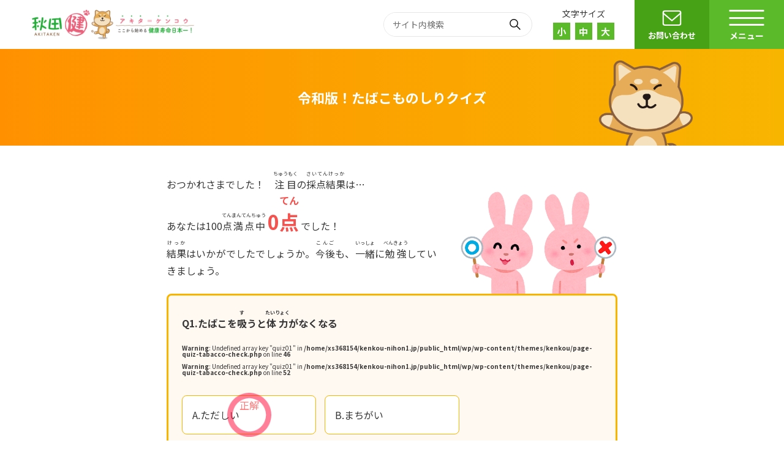

--- FILE ---
content_type: text/html; charset=UTF-8
request_url: https://kenkou-nihon1.jp/smoke-free/quiz-check
body_size: 11352
content:

<!DOCTYPE html>
<html lang="ja" prefix="og: http://ogp.me/ns#">
<head>
	<meta charset="utf-8">
	<meta http-equiv="X-UA-Compatible" content="IE=edge,chrome=1">
	<meta name="viewport" content="width=device-width,initial-scale=1.0,minimum-scale=1.0">
	<meta name="format-detection" content="telephone=no">
	<meta name="robots" content="noarchive">
	<meta name="keywords" content="健康寿命日本一,健康寿命,健康づくり,健康,秋田健,秋田県,秋田">
	<title>令和版！タバコものしりクイズ（答え合わせ）｜秋田健 － ここから始める健康寿命日本一！</title>
	<meta name="twitter:card" content="summary_large_image">
	<meta property="og:title" content="令和版！タバコものしりクイズ（答え合わせ）">
	<meta property="og:type" content="article">
	<meta property="og:url" content="https://kenkou-nihon1.jp/smoke-free/quiz-check">
	<meta property="og:description" content="これまで秋田県のウェブサイト「美の国あきたネット」で公開していた「タバコものしりクイズ」を一部改変して、新たに公開しました。小学生を主な対象としておりますが、大人でも分かりやすく学べる内容となっています。さあレッツトライ！">
	<meta property="og:site_name" content="秋田健 － ここから始める健康寿命日本一！">
	<meta property="og:locale" content="ja_JP">
	<meta property="og:image" content="https://kenkou-nihon1.jp/assets/img/ogp.png">
			<link rel="stylesheet" href="/assets/css/smokefree.css?0000">
		<link rel="stylesheet" media="print" href="/assets/css/print.css?66666">
		<link rel="shortcut icon" href="https://kenkou-nihon1.jp/favicon.ico" />
	<link rel="apple-touch-icon" href="https://kenkou-nihon1.jp/apple-touch-icon.png" />
	<!-- Google Tag Manager -->
<script>(function(w,d,s,l,i){w[l]=w[l]||[];w[l].push({'gtm.start':
new Date().getTime(),event:'gtm.js'});var f=d.getElementsByTagName(s)[0],
j=d.createElement(s),dl=l!='dataLayer'?'&l='+l:'';j.async=true;j.src=
'https://www.googletagmanager.com/gtm.js?id='+i+dl;f.parentNode.insertBefore(j,f);
})(window,document,'script','dataLayer','GTM-567B76K');</script>
<!-- End Google Tag Manager -->	<script src="/assets/js/lib/jquery-3.7.1.min.js"></script>
	<script src="/assets/js/common.js?415"></script>
					<script src="/assets/js/quiz.js?023" defer></script>
					<meta name='robots' content='max-image-preview:large' />
<style id='wp-img-auto-sizes-contain-inline-css' type='text/css'>
img:is([sizes=auto i],[sizes^="auto," i]){contain-intrinsic-size:3000px 1500px}
/*# sourceURL=wp-img-auto-sizes-contain-inline-css */
</style>
<style id='classic-theme-styles-inline-css' type='text/css'>
/*! This file is auto-generated */
.wp-block-button__link{color:#fff;background-color:#32373c;border-radius:9999px;box-shadow:none;text-decoration:none;padding:calc(.667em + 2px) calc(1.333em + 2px);font-size:1.125em}.wp-block-file__button{background:#32373c;color:#fff;text-decoration:none}
/*# sourceURL=/wp-includes/css/classic-themes.min.css */
</style>
<link rel='stylesheet' id='contact-form-7-css' href='https://kenkou-nihon1.jp/wp/wp-content/plugins/contact-form-7/includes/css/styles.css?ver=6.1.4' type='text/css' media='all' />
<style id='global-styles-inline-css' type='text/css'>
:root{--wp--preset--aspect-ratio--square: 1;--wp--preset--aspect-ratio--4-3: 4/3;--wp--preset--aspect-ratio--3-4: 3/4;--wp--preset--aspect-ratio--3-2: 3/2;--wp--preset--aspect-ratio--2-3: 2/3;--wp--preset--aspect-ratio--16-9: 16/9;--wp--preset--aspect-ratio--9-16: 9/16;--wp--preset--color--black: #000000;--wp--preset--color--cyan-bluish-gray: #abb8c3;--wp--preset--color--white: #ffffff;--wp--preset--color--pale-pink: #f78da7;--wp--preset--color--vivid-red: #cf2e2e;--wp--preset--color--luminous-vivid-orange: #ff6900;--wp--preset--color--luminous-vivid-amber: #fcb900;--wp--preset--color--light-green-cyan: #7bdcb5;--wp--preset--color--vivid-green-cyan: #00d084;--wp--preset--color--pale-cyan-blue: #8ed1fc;--wp--preset--color--vivid-cyan-blue: #0693e3;--wp--preset--color--vivid-purple: #9b51e0;--wp--preset--gradient--vivid-cyan-blue-to-vivid-purple: linear-gradient(135deg,rgb(6,147,227) 0%,rgb(155,81,224) 100%);--wp--preset--gradient--light-green-cyan-to-vivid-green-cyan: linear-gradient(135deg,rgb(122,220,180) 0%,rgb(0,208,130) 100%);--wp--preset--gradient--luminous-vivid-amber-to-luminous-vivid-orange: linear-gradient(135deg,rgb(252,185,0) 0%,rgb(255,105,0) 100%);--wp--preset--gradient--luminous-vivid-orange-to-vivid-red: linear-gradient(135deg,rgb(255,105,0) 0%,rgb(207,46,46) 100%);--wp--preset--gradient--very-light-gray-to-cyan-bluish-gray: linear-gradient(135deg,rgb(238,238,238) 0%,rgb(169,184,195) 100%);--wp--preset--gradient--cool-to-warm-spectrum: linear-gradient(135deg,rgb(74,234,220) 0%,rgb(151,120,209) 20%,rgb(207,42,186) 40%,rgb(238,44,130) 60%,rgb(251,105,98) 80%,rgb(254,248,76) 100%);--wp--preset--gradient--blush-light-purple: linear-gradient(135deg,rgb(255,206,236) 0%,rgb(152,150,240) 100%);--wp--preset--gradient--blush-bordeaux: linear-gradient(135deg,rgb(254,205,165) 0%,rgb(254,45,45) 50%,rgb(107,0,62) 100%);--wp--preset--gradient--luminous-dusk: linear-gradient(135deg,rgb(255,203,112) 0%,rgb(199,81,192) 50%,rgb(65,88,208) 100%);--wp--preset--gradient--pale-ocean: linear-gradient(135deg,rgb(255,245,203) 0%,rgb(182,227,212) 50%,rgb(51,167,181) 100%);--wp--preset--gradient--electric-grass: linear-gradient(135deg,rgb(202,248,128) 0%,rgb(113,206,126) 100%);--wp--preset--gradient--midnight: linear-gradient(135deg,rgb(2,3,129) 0%,rgb(40,116,252) 100%);--wp--preset--font-size--small: 13px;--wp--preset--font-size--medium: 20px;--wp--preset--font-size--large: 36px;--wp--preset--font-size--x-large: 42px;--wp--preset--spacing--20: 0.44rem;--wp--preset--spacing--30: 0.67rem;--wp--preset--spacing--40: 1rem;--wp--preset--spacing--50: 1.5rem;--wp--preset--spacing--60: 2.25rem;--wp--preset--spacing--70: 3.38rem;--wp--preset--spacing--80: 5.06rem;--wp--preset--shadow--natural: 6px 6px 9px rgba(0, 0, 0, 0.2);--wp--preset--shadow--deep: 12px 12px 50px rgba(0, 0, 0, 0.4);--wp--preset--shadow--sharp: 6px 6px 0px rgba(0, 0, 0, 0.2);--wp--preset--shadow--outlined: 6px 6px 0px -3px rgb(255, 255, 255), 6px 6px rgb(0, 0, 0);--wp--preset--shadow--crisp: 6px 6px 0px rgb(0, 0, 0);}:where(.is-layout-flex){gap: 0.5em;}:where(.is-layout-grid){gap: 0.5em;}body .is-layout-flex{display: flex;}.is-layout-flex{flex-wrap: wrap;align-items: center;}.is-layout-flex > :is(*, div){margin: 0;}body .is-layout-grid{display: grid;}.is-layout-grid > :is(*, div){margin: 0;}:where(.wp-block-columns.is-layout-flex){gap: 2em;}:where(.wp-block-columns.is-layout-grid){gap: 2em;}:where(.wp-block-post-template.is-layout-flex){gap: 1.25em;}:where(.wp-block-post-template.is-layout-grid){gap: 1.25em;}.has-black-color{color: var(--wp--preset--color--black) !important;}.has-cyan-bluish-gray-color{color: var(--wp--preset--color--cyan-bluish-gray) !important;}.has-white-color{color: var(--wp--preset--color--white) !important;}.has-pale-pink-color{color: var(--wp--preset--color--pale-pink) !important;}.has-vivid-red-color{color: var(--wp--preset--color--vivid-red) !important;}.has-luminous-vivid-orange-color{color: var(--wp--preset--color--luminous-vivid-orange) !important;}.has-luminous-vivid-amber-color{color: var(--wp--preset--color--luminous-vivid-amber) !important;}.has-light-green-cyan-color{color: var(--wp--preset--color--light-green-cyan) !important;}.has-vivid-green-cyan-color{color: var(--wp--preset--color--vivid-green-cyan) !important;}.has-pale-cyan-blue-color{color: var(--wp--preset--color--pale-cyan-blue) !important;}.has-vivid-cyan-blue-color{color: var(--wp--preset--color--vivid-cyan-blue) !important;}.has-vivid-purple-color{color: var(--wp--preset--color--vivid-purple) !important;}.has-black-background-color{background-color: var(--wp--preset--color--black) !important;}.has-cyan-bluish-gray-background-color{background-color: var(--wp--preset--color--cyan-bluish-gray) !important;}.has-white-background-color{background-color: var(--wp--preset--color--white) !important;}.has-pale-pink-background-color{background-color: var(--wp--preset--color--pale-pink) !important;}.has-vivid-red-background-color{background-color: var(--wp--preset--color--vivid-red) !important;}.has-luminous-vivid-orange-background-color{background-color: var(--wp--preset--color--luminous-vivid-orange) !important;}.has-luminous-vivid-amber-background-color{background-color: var(--wp--preset--color--luminous-vivid-amber) !important;}.has-light-green-cyan-background-color{background-color: var(--wp--preset--color--light-green-cyan) !important;}.has-vivid-green-cyan-background-color{background-color: var(--wp--preset--color--vivid-green-cyan) !important;}.has-pale-cyan-blue-background-color{background-color: var(--wp--preset--color--pale-cyan-blue) !important;}.has-vivid-cyan-blue-background-color{background-color: var(--wp--preset--color--vivid-cyan-blue) !important;}.has-vivid-purple-background-color{background-color: var(--wp--preset--color--vivid-purple) !important;}.has-black-border-color{border-color: var(--wp--preset--color--black) !important;}.has-cyan-bluish-gray-border-color{border-color: var(--wp--preset--color--cyan-bluish-gray) !important;}.has-white-border-color{border-color: var(--wp--preset--color--white) !important;}.has-pale-pink-border-color{border-color: var(--wp--preset--color--pale-pink) !important;}.has-vivid-red-border-color{border-color: var(--wp--preset--color--vivid-red) !important;}.has-luminous-vivid-orange-border-color{border-color: var(--wp--preset--color--luminous-vivid-orange) !important;}.has-luminous-vivid-amber-border-color{border-color: var(--wp--preset--color--luminous-vivid-amber) !important;}.has-light-green-cyan-border-color{border-color: var(--wp--preset--color--light-green-cyan) !important;}.has-vivid-green-cyan-border-color{border-color: var(--wp--preset--color--vivid-green-cyan) !important;}.has-pale-cyan-blue-border-color{border-color: var(--wp--preset--color--pale-cyan-blue) !important;}.has-vivid-cyan-blue-border-color{border-color: var(--wp--preset--color--vivid-cyan-blue) !important;}.has-vivid-purple-border-color{border-color: var(--wp--preset--color--vivid-purple) !important;}.has-vivid-cyan-blue-to-vivid-purple-gradient-background{background: var(--wp--preset--gradient--vivid-cyan-blue-to-vivid-purple) !important;}.has-light-green-cyan-to-vivid-green-cyan-gradient-background{background: var(--wp--preset--gradient--light-green-cyan-to-vivid-green-cyan) !important;}.has-luminous-vivid-amber-to-luminous-vivid-orange-gradient-background{background: var(--wp--preset--gradient--luminous-vivid-amber-to-luminous-vivid-orange) !important;}.has-luminous-vivid-orange-to-vivid-red-gradient-background{background: var(--wp--preset--gradient--luminous-vivid-orange-to-vivid-red) !important;}.has-very-light-gray-to-cyan-bluish-gray-gradient-background{background: var(--wp--preset--gradient--very-light-gray-to-cyan-bluish-gray) !important;}.has-cool-to-warm-spectrum-gradient-background{background: var(--wp--preset--gradient--cool-to-warm-spectrum) !important;}.has-blush-light-purple-gradient-background{background: var(--wp--preset--gradient--blush-light-purple) !important;}.has-blush-bordeaux-gradient-background{background: var(--wp--preset--gradient--blush-bordeaux) !important;}.has-luminous-dusk-gradient-background{background: var(--wp--preset--gradient--luminous-dusk) !important;}.has-pale-ocean-gradient-background{background: var(--wp--preset--gradient--pale-ocean) !important;}.has-electric-grass-gradient-background{background: var(--wp--preset--gradient--electric-grass) !important;}.has-midnight-gradient-background{background: var(--wp--preset--gradient--midnight) !important;}.has-small-font-size{font-size: var(--wp--preset--font-size--small) !important;}.has-medium-font-size{font-size: var(--wp--preset--font-size--medium) !important;}.has-large-font-size{font-size: var(--wp--preset--font-size--large) !important;}.has-x-large-font-size{font-size: var(--wp--preset--font-size--x-large) !important;}
/*# sourceURL=global-styles-inline-css */
</style>
</head>
<body>
<!-- Google Tag Manager (noscript) -->
<noscript><iframe src="https://www.googletagmanager.com/ns.html?id=GTM-567B76K" height="0" width="0" style="display:none;visibility:hidden"></iframe></noscript>
<!-- End Google Tag Manager (noscript) -->

<header class="p-header">
	<div class="p-header__inner">
		<div class="p-header__head">
			<div class="p-header__sitelogo">
				<div class="c-sitelogo">
					<a href="https://kenkou-nihon1.jp/">秋田健</a>
				</div>
			</div>
		</div>
		<div class="p-header__body">
			<div class="p-header__search">
				<form class="c-header-search" action="/search">
					<input type="text" class="c-header-search__word" id="ptxt" name="ptxt" placeholder="サイト内検索">
					<input type="submit" class="c-header-search__btn" value="サイト内検索">
				</form>
			</div>
			<div class="p-header__wordsize">
				<div class="c-wordsize">
					<div class="c-wordsize__txt">文字サイズ</div>
					<div class="c-wordsize__body">
						<div class="c-wordsize__item small">小</div>
						<div class="c-wordsize__item regular">中</div>
						<div class="c-wordsize__item large">大</div>
					</div>
				</div>
			</div>
			<div class="p-header__contact-btn">
				<a class="c-contact-btn" href="/contact">お問い合わせ</a>
			</div>
		</div>
		<div class="p-header__menu-btn">
			<div class="c-menu-btn">
				<span></span>
				<div>メニュー</div>
			</div>
		</div>
	</div>
	<div class="p-header__menu">
		<div class="p-header__global-nav">
			<nav class="p-global-nav">
				<ul class="p-global-nav__list">
					<li class="p-global-nav__item">
						<a class="p-global-nav__link" data-id="direct-link" href="/about">健康寿命日本一に向けて</a>
					</li>
					<li class="p-global-nav__item">
						<div class="p-global-nav__link" data-id="start">さあ、はじめよう！</div>
					</li>
					<li class="p-global-nav__item">
						<div class="p-global-nav__link" data-id="news">健康情報</div>
					</li>
					<li class="p-global-nav__item">
						<div class="p-global-nav__link" data-id="special">取組・体験記・コラム</div>
					</li>
					<li class="p-global-nav__item">
						<div class="p-global-nav__link" data-id="smoke-free">受動喫煙ゼロ そして禁煙</div>
					</li>
					<li class="p-global-nav__item">
						<div class="p-global-nav__link" data-id="kenshin">健（検）診のススメ</div>
					</li>
					<li class="p-global-nav__item">
						<div class="p-global-nav__link" data-id="healthy-menu">はじめよう｢秋田スタイル健康な食事｣</div>
					</li>
					<li class="p-global-nav__item">
						<div class="p-global-nav__link" data-id="kenkoukeiei">あなたの職場も健康経営</div>
					</li>
					<li class="p-global-nav__item">
						<div class="p-global-nav__link" data-id="quiz">健康寿命日本一クイズ 秋田県版</div>
					</li>
					<li class="p-global-nav__item">
						<div class="p-global-nav__link" data-id="teens">10代の今から始める健康づくり</div>
					</li>
					<li class="p-global-nav__item">
						<a class="p-global-nav__link" data-id="direct-link" href="/org">協議会について</a>
					</li>
				</ul>
			</nav>
		</div>
		<div class="p-header__local-nav">
			<div class="p-local-nav" data-id="start">
				<div class="p-local-nav__head">
					<div class="p-local-nav__ttl">さあ、はじめよう！</div>
				</div>
				<nav class="p-local-nav__nav">
					<div class="p-local-nav__btn">戻る</div>
					<ul class="p-local-nav__list">
						<li class="p-local-nav__item">
							<a class="p-local-nav__link" href="/meal">栄養・食生活</a>
						</li>
						<li class="p-local-nav__item">
							<a class="p-local-nav__link" href="/exercise">運動・身体活動</a>
						</li>
						<li class="p-local-nav__item">
							<a class="p-local-nav__link" href="/nonsmoking">禁煙（たばこ）</a>
						</li>
						<li class="p-local-nav__item">
							<a class="p-local-nav__link" href="/checkup">検診・健診の受診</a>
						</li>
					</ul>
				</nav>
			</div>
			<div class="p-local-nav" data-id="news">
				<div class="p-local-nav__head">
					<div class="p-local-nav__ttl">健康情報（お知らせ）</div>
				</div>
				<nav class="p-local-nav__nav">
					<div class="p-local-nav__btn">戻る</div>
					<ul class="p-local-nav__list">
						<li class="p-local-nav__item">
							<a class="p-local-nav__link" href="/news">一覧</a>
						</li>
						
						<li class="p-local-nav__item">
							<a class="p-local-nav__link" href="https://kenkou-nihon1.jp/archives/category/meal">栄養・食生活</a>
						</li>
						<li class="p-local-nav__item">
							<a class="p-local-nav__link" href="https://kenkou-nihon1.jp/archives/category/exercise">身体活動・運動</a>
						</li>
						<li class="p-local-nav__item">
							<a class="p-local-nav__link" href="https://kenkou-nihon1.jp/archives/category/smoke_free">たばこ</a>
						</li>
						<li class="p-local-nav__item">
							<a class="p-local-nav__link" href="https://kenkou-nihon1.jp/archives/category/kenshin">検診・健診</a>
						</li>
						<li class="p-local-nav__item">
							<a class="p-local-nav__link" href="https://kenkou-nihon1.jp/archives/category/alcohol">アルコール</a>
						</li>
						<li class="p-local-nav__item">
							<a class="p-local-nav__link" href="https://kenkou-nihon1.jp/archives/category/locomo">ロコモ・フレイル</a>
						</li>
						<li class="p-local-nav__item">
							<a class="p-local-nav__link" href="https://kenkou-nihon1.jp/archives/category/mouth">歯と口腔の健康</a>
						</li>
						<li class="p-local-nav__item">
							<a class="p-local-nav__link" href="https://kenkou-nihon1.jp/archives/category/mental_health">こころの健康</a>
						</li>
						<li class="p-local-nav__item">
							<a class="p-local-nav__link" href="https://kenkou-nihon1.jp/archives/category/social">社会参加</a>
						</li>
						<li class="p-local-nav__item">
							<a class="p-local-nav__link" href="https://kenkou-nihon1.jp/archives/category/kenkoukeiei">健康経営</a>
						</li>
						<li class="p-local-nav__item">
							<a class="p-local-nav__link" href="https://kenkou-nihon1.jp/archives/category/master">健康づくり地域マスター</a>
						</li>
						<li class="p-local-nav__item">
							<a class="p-local-nav__link" href="https://kenkou-nihon1.jp/archives/category/other">その他</a>
						</li>
					</ul>
				</nav>
			</div>
			<div class="p-local-nav" data-id="special">
				<div class="p-local-nav__head">
					<div class="p-local-nav__ttl">取組・体験記・コラム</div>
				</div>
				<nav class="p-local-nav__nav">
					<div class="p-local-nav__btn">戻る</div>
					<ul class="p-local-nav__list">
						<li class="p-local-nav__item">
							<a class="p-local-nav__link" href="/actions">取組紹介</a>
						</li>
						<li class="p-local-nav__item">
							<a class="p-local-nav__link" href="/mackey">マッキー体験記</a>
						</li>
						<li class="p-local-nav__item">
							<a class="p-local-nav__link" href="/column">池内ひろ美コラム</a>
						</li>
					</ul>
				</nav>
			</div>
			<div class="p-local-nav" data-id="smoke-free">
				<div class="p-local-nav__head">
					<div class="p-local-nav__ttl">受動喫煙ゼロ そして禁煙</div>
				</div>
				<nav class="p-local-nav__nav">
					<div class="p-local-nav__btn">戻る</div>
					<ul class="p-local-nav__list">
						<li class="p-local-nav__item">
							<a class="p-local-nav__link" href="/smoke-free/">たばこと健康TOP</a>
						</li>
						<li class="p-local-nav__item">
							<a class="p-local-nav__link" href="/smoke-free/damages">たばこの健康影響</a>
						</li>
						<li class="p-local-nav__item">
							<a class="p-local-nav__link" href="/smoke-free/ordinance">受動喫煙防止条例とは</a>
						</li>
												<li class="p-local-nav__item">
							<a class="p-local-nav__link" href="/smoke-free/actions">受動喫煙防止宣言施設の取組</a>
						</li>
						<li class="p-local-nav__item">
							<a class="p-local-nav__link" href="/smoke-free/shops">おいしい空間提供の飲食店</a>
						</li>
						<li class="p-local-nav__item">
							<a class="p-local-nav__link" href="/smoke-free/quiz">たばこものしりクイズ</a>
						</li>
					</ul>
				</nav>
			</div>
			<div class="p-local-nav" data-id="kenshin">
				<div class="p-local-nav__head">
					<div class="p-local-nav__ttl">健（検）診のススメ</div>
				</div>
				<nav class="p-local-nav__nav">
					<div class="p-local-nav__btn">戻る</div>
					<ul class="p-local-nav__list">
						<li class="p-local-nav__item">
							<a class="p-local-nav__link" href="/kenshin/">健（検）診のススメTOP</a>
						</li>
						<li class="p-local-nav__item">
							<a class="p-local-nav__link" href="/kenshin/diseases">がんと生活習慣病</a>
						</li>
						<li class="p-local-nav__item">
							<a class="p-local-nav__link" href="/kenshin/tokutei">特定健診</a>
						</li>
						<li class="p-local-nav__item">
							<a class="p-local-nav__link" href="/kenshin/gan">がん検診</a>
						</li>
						<li class="p-local-nav__item">
							<a class="p-local-nav__link" href="/kenshin/actions">受診率向上に向けて</a>
						</li>
					</ul>
				</nav>
			</div>
			<div class="p-local-nav" data-id="healthy-menu">
				<div class="p-local-nav__head">
					<div class="p-local-nav__ttl">はじめよう｢秋田スタイル健康な食事｣</div>
				</div>
				<nav class="p-local-nav__nav">
					<div class="p-local-nav__btn">戻る</div>
					<ul class="p-local-nav__list">
						<li class="p-local-nav__item">
							<a class="p-local-nav__link" href="/healthy-menu">「秋田スタイル健康な食事」ってどんなもの？</a>
						</li>
						<li class="p-local-nav__item">
							<a class="p-local-nav__link" href="/healthy-menu/menu-list">秋田スタイル健康な食事認証メニュー</a>
						</li>
					</ul>
				</nav>
			</div>
			<div class="p-local-nav" data-id="kenkoukeiei">
				<div class="p-local-nav__head">
					<div class="p-local-nav__ttl">あなたの職場も健康経営</div>
				</div>
				<nav class="p-local-nav__nav">
					<div class="p-local-nav__btn">戻る</div>
					<ul class="p-local-nav__list">
						<li class="p-local-nav__item">
							<a class="p-local-nav__link" href="/kenkoukeiei">あなたの職場も健康経営TOP</a>
						</li>
						<li class="p-local-nav__item">
							<a class="p-local-nav__link" href="/kenkoukeiei/about">秋田県版健康経営優良法人認定制度とは</a>
						</li>
						<li class="p-local-nav__item">
							<a class="p-local-nav__link" href="/kenkoukeiei/information">健康経営お役立ち情報</a>
						</li>
						<li class="p-local-nav__item">
							<a class="p-local-nav__link" href="/kenkoukeiei/companies">秋田県認定健康経営優良法人の紹介</a>
						</li>
					</ul>
				</nav>
			</div>
			<div class="p-local-nav" data-id="quiz">
				<div class="p-local-nav__head">
					<div class="p-local-nav__ttl">健康寿命日本一クイズ 秋田県版</div>
				</div>
				<nav class="p-local-nav__nav">
					<div class="p-local-nav__btn">戻る</div>
					<ul class="p-local-nav__list">
						<li class="p-local-nav__item">
							<a class="p-local-nav__link" href="/quiz/">健康寿命日本一クイズ 秋田県版TOP</a>
						</li>
						<li class="p-local-nav__item">
							<a class="p-local-nav__link" href="/quiz/basic">健康寿命日本一基礎知識編</a>
						</li>
						<li class="p-local-nav__item">
							<a class="p-local-nav__link" href="/quiz/meal">栄養・食生活編</a>
						</li>
						<li class="p-local-nav__item">
							<a class="p-local-nav__link" href="/quiz/exercise">身体活動・運動編</a>
						</li>
						<li class="p-local-nav__item">
							<a class="p-local-nav__link" href="/smoke-free/quiz">タバコものしりクイズ</a>
						</li>
						<li class="p-local-nav__item">
							<a class="p-local-nav__link" href="/quiz/oral">歯と口腔編</a>
						</li>
						<li class="p-local-nav__item">
							<a class="p-local-nav__link" href="/quiz/alcohol">アルコール編</a>
						</li>
						<li class="p-local-nav__item">
							<a class="p-local-nav__link" href="/quiz/cancer">がんを知る編</a>
						</li>
					</ul>
				</nav>
			</div>
			<div class="p-local-nav" data-id="teens">
				<div class="p-local-nav__head">
					<div class="p-local-nav__ttl">10代の今から始める健康づくり</div>
				</div>
				<nav class="p-local-nav__nav">
					<div class="p-local-nav__btn">戻る</div>
					<ul class="p-local-nav__list">
						<li class="p-local-nav__item">
							<a class="p-local-nav__link" href="/teens/">10代の今から始める健康づくりTOP</a>
						</li>
						<li class="p-local-nav__item">
							<a class="p-local-nav__link" href="/teens/meal">栄養・食生活</a>
						</li>
						<li class="p-local-nav__item">
							<a class="p-local-nav__link" href="/teens/exercise">身体活動・運動</a>
						</li>
						<li class="p-local-nav__item">
							<a class="p-local-nav__link" href="/teens/sleep">睡眠</a>
						</li>
						<li class="p-local-nav__item">
							<a class="p-local-nav__link" href="/teens/oral">歯とお口</a>
						</li>
						<li class="p-local-nav__item">
							<a class="p-local-nav__link" href="/teens/kaigi">子ども健康会議</a>
						</li>
					</ul>
				</nav>
			</div>
		</div>
	</div>
</header>

<div class="content">
	<div class="page-header page-header--sf">
		<div class="inner">
			<h1 class="page-header-ttl">令和版！たばこものしりクイズ</h1>
		</div>
	</div>
	<div class="inner">
		<div class="quiz">
			<div class="quiz-head">
				<div class="txt-body quiz-head-txt">
					<p>おつかれさまでした！　<ruby><rb>注目</rb><rp>（</rp><rt>ちゅうもく</rt><rp>）</rp></ruby>の<ruby><rb>採点結果</rb><rp>（</rp><rt>さいてんけっか</rt><rp>）</rp></ruby>は…</p>
					<p>あなたは100<ruby><rb>点満点中</rb><rp>（</rp><rt>てんまんてんちゅう</rt><rp>）</rp></ruby><span class="msg">0<ruby><rb>点</rb><rp>（</rp><rt>てん</rt><rp>）</rp></ruby></span>でした！</p>
					<p><ruby><rb>結果</rb><rp>（</rp><rt>けっか</rt><rp>）</rp></ruby>はいかがでしたでしょうか。<ruby><rb>今後</rb><rp>（</rp><rt>こんご</rt><rp>）</rp></ruby>も、<ruby><rb>一緒</rb><rp>（</rp><rt>いっしょ</rt><rp>）</rp></ruby>に<ruby><rb>勉強</rb><rp>（</rp><rt>べんきょう</rt><rp>）</rp></ruby>していきましょう。</p>
				</div>
				<figure class="quiz-head-img"><img src="/assets/img/smoke-free/quiz_rabbits.png" alt=""></figure>
			</div>
			<div class="quiz-box">
				<p class="quiz-box-question">Q1.たばこを<ruby><rb>吸</rb><rp>（</rp><rt>す</rt><rp>）</rp></ruby>うと<ruby><rb>体力</rb><rp>（</rp><rt>たいりょく</rt><rp>）</rp></ruby>がなくなる</p>
				<br />
<b>Warning</b>:  Undefined array key "quiz01" in <b>/home/xs368154/kenkou-nihon1.jp/public_html/wp/wp-content/themes/kenkou/page-quiz-tabacco-check.php</b> on line <b>46</b><br />
<br />
<b>Warning</b>:  Undefined array key "quiz01" in <b>/home/xs368154/kenkou-nihon1.jp/public_html/wp/wp-content/themes/kenkou/page-quiz-tabacco-check.php</b> on line <b>52</b><br />
				<ul class="quiz-box-choice">
					<li><label><input type="radio" name="quiz1" value="a"><span class="alt-radio is-correct">A.ただしい</span></label></li>
					<li><label><input type="radio" name="quiz1" value="b"><span class="alt-radio">B.まちがい</span></label></li>
				</ul>
				<p class="quiz-box-answer quiz-box-answer--incorrect"><ruby><rb>知</rb><rp>（</rp><rt>し</rt><rp>）</rp></ruby>ってましたか？</p>
								<div class="quiz-ex">
					<div class="quiz-ex-head">たばことスタミナ</div>
					<div class="quiz-ex-body">
						<p>たばこを<ruby><rb>吸</rb><rp>（</rp><rt>す</rt><rp>）</rp></ruby>う<ruby><rb>人</rb><rp>（</rp><rt>ひと</rt><rp>）</rp></ruby>と<ruby><rb>吸</rb><rp>（</rp><rt>す</rt><rp>）</rp></ruby>わない<ruby><rb>人</rb><rp>（</rp><rt>ひと</rt><rp>）</rp></ruby>を<ruby><rb>対象</rb><rp>（</rp><rt>たいしょう</rt><rp>）</rp></ruby>に12<ruby><rb>分間</rb><rp>（</rp><rt>ふんかん</rt><rp>）</rp></ruby>で<ruby><rb>走</rb><rp>（</rp><rt>はし</rt><rp>）</rp></ruby>れる<ruby><rb>距離</rb><rp>（</rp><rt>きょり</rt><rp>）</rp></ruby>を<ruby><rb>計測</rb><rp>（</rp><rt>けいそく</rt><rp>）</rp></ruby>したところ、<ruby><rb>次</rb><rp>（</rp><rt>つぎ</rt><rp>）</rp></ruby>のような<ruby><rb>結果</rb><rp>（</rp><rt>けっか</rt><rp>）</rp></ruby>が<ruby><rb>出</rb><rp>（</rp><rt>で</rt><rp>）</rp></ruby>たという<ruby><rb>報告</rb><rp>（</rp><rt>ほうこく</rt><rp>）</rp></ruby>があります。</p>
						<p>・<ruby><rb>吸</rb><rp>（</rp><rt>す</rt><rp>）</rp></ruby>わない<ruby><rb>人</rb><rp>（</rp><rt>ひと</rt><rp>）</rp></ruby>　<ruby><rb>約</rb><rp>（</rp><rt>やく</rt><rp>）</rp></ruby>2,580m<br>・1<ruby><rb>日</rb><rp>（</rp><rt>にち</rt><rp>）</rp></ruby>１～９<ruby><rb>本</rb><rp>（</rp><rt>ほん</rt><rp>）</rp></ruby>　<ruby><rb>約</rb><rp>（</rp><rt>やく</rt><rp>）</rp></ruby>2,460m<br>・1<ruby><rb>日</rb><rp>（</rp><rt>にち</rt><rp>）</rp></ruby>10～29<ruby><rb>本</rb><rp>（</rp><rt>ほん</rt><rp>）</rp></ruby>　<ruby><rb>約</rb><rp>（</rp><rt>やく</rt><rp>）</rp></ruby>2,430m<br>・1<ruby><rb>日</rb><rp>（</rp><rt>にち</rt><rp>）</rp></ruby>30<ruby><rb>本</rb><rp>（</rp><rt>ぽん</rt><rp>）</rp></ruby><ruby><rb>以上</rb><rp>（</rp><rt>いじょう</rt><rp>）</rp></ruby>　<ruby><rb>約</rb><rp>（</rp><rt>やく</rt><rp>）</rp></ruby>2,300m</p>
					</div>
				</div>
			</div>
			<div class="quiz-box">
				<p class="quiz-box-question">Q2.<ruby><rb>空気清浄機</rb><rp>（</rp><rt>くうきせいじょうき</rt><rp>）</rp></ruby>を<ruby><rb>使</rb><rp>（</rp><rt>つか</rt><rp>）</rp></ruby>えばたばこの<ruby><rb>害</rb><rp>（</rp><rt>がい</rt><rp>）</rp></ruby>はほとんど<ruby><rb>防</rb><rp>（</rp><rt>ふせ</rt><rp>）</rp></ruby>げる</p>
				<br />
<b>Warning</b>:  Undefined array key "quiz02" in <b>/home/xs368154/kenkou-nihon1.jp/public_html/wp/wp-content/themes/kenkou/page-quiz-tabacco-check.php</b> on line <b>75</b><br />
<br />
<b>Warning</b>:  Undefined array key "quiz02" in <b>/home/xs368154/kenkou-nihon1.jp/public_html/wp/wp-content/themes/kenkou/page-quiz-tabacco-check.php</b> on line <b>81</b><br />
				<ul class="quiz-box-choice">
					<li><label><input type="radio" name="quiz2" value="a"><span class="alt-radio">A.ただしい</span></label></li>
					<li><label><input type="radio" name="quiz2" value="b"><span class="alt-radio is-correct">B.まちがい</span></label></li>
				</ul>
				<p class="quiz-box-answer quiz-box-answer--incorrect"><ruby><rb>知</rb><rp>（</rp><rt>し</rt><rp>）</rp></ruby>ってましたか？</p>
								<div class="quiz-ex">
					<div class="quiz-ex-head">
						<ruby><rb>空気清浄機</rb><rp>（</rp><rt>くうきせいじょうき</rt><rp>）</rp></ruby>ではたばこの<ruby><rb>害</rb><rp>（</rp><rt>がい</rt><rp>）</rp></ruby>は<ruby><rb>減</rb><rp>（</rp><rt>へ</rt><rp>）</rp></ruby>らない
					</div>
					<div class="quiz-ex-body">
						<p>たばこの<ruby><rb>煙</rb><rp>（</rp><rt>けむり</rt><rp>）</rp></ruby>に<ruby><rb>含</rb><rp>（</rp><rt>ふく</rt><rp>）</rp></ruby>まれるほとんどの<ruby><rb>有害物質</rb><rp>（</rp><rt>ゆうがいぶっしつ</rt><rp>）</rp></ruby>は、<ruby><rb>非常</rb><rp>（</rp><rt>ひじょう</rt><rp>）</rp></ruby>に<ruby><rb>小</rb><rp>（</rp><rt>ちい</rt><rp>）</rp></ruby>さな<ruby><rb>粒子</rb><rp>（</rp><rt>りゅうし</rt><rp>）</rp></ruby>のため、<ruby><rb/>空気清浄機<rb><rp>（</rp><rt>くうきせいじょうき</rt><rp>）</rp></ruby>の<ruby><rb>排気口</rb><rp>（</rp><rt>はいきこう</rt><rp>）</rp></ruby>から<ruby><rb>周囲</rb><rp>（</rp><rt>しゅうい</rt><rp>）</rp></ruby>に<ruby><rb>強制的</rb><rp>（</rp><rt>きょうせいてき</rt><rp>）</rp></ruby>に<ruby><rb>拡散</rb><rp>（</rp><rt>かくさん</rt><rp>）</rp></ruby>することになるため、かえってたばこの<ruby><rb>被害</rb><rp>（</rp><rt>ひがい</rt><rp>）</rp></ruby>を<ruby><rb>大</rb><rp>（</rp><rt>おお</rt><rp>）</rp></ruby>きくする<ruby><rb>恐</rb><rp>（</rp><rt>おそ</rt><rp>）</rp></ruby>れがあるという<ruby><rb>報告</rb><rp>（</rp><rt>ほうこく</rt><rp>）</rp></ruby>もあります。</p>
						<p class="txt-small"><ruby><rb>分煙効果判定基準策定検討会報告書</rb><rp>（</rp><rt>ぶんえんこうかはんていきじゅんさくていけんとうかいほうこくしょ</rt><rp>）</rp></ruby>(<ruby><rb>平成</rb><rp>（</rp><rt>へいせい</rt><rp>）</rp></ruby>14<ruby><rb>年</rb><rp>（</rp><rt>ねん</rt><rp>）</rp></ruby>6<ruby><rb>月</rb><rp>（</rp><rt>がつ</rt><rp>）</rp></ruby>12<ruby><rb>日付</rb><rp>（</rp><rt>にちづけ</rt><rp>）</rp></ruby>)<ruby><rb>厚生労働省</rb><rp>（</rp><rt>こうせいろうどうしょう</rt><rp>）</rp></ruby></p>
					</div>
				</div>
			</div>
			<div class="quiz-box">
				<p class="quiz-box-question">Q3.子どもの<ruby><rb>時</rb><rp>（</rp><rt>とき</rt><rp>）</rp></ruby>からたばこを<ruby><rb>吸</rb><rp>（</rp><rt>す</rt><rp>）</rp></ruby>うと<ruby><rb>肺</rb><rp>（</rp><rt>はい</rt><rp>）</rp></ruby>がんになる<ruby><rb>割合</rb><rp>（</rp><rt>わりあい</rt><rp>）</rp></ruby>が<ruby><rb>増</rb><rp>（</rp><rt>ふ</rt><rp>）</rp></ruby>える</p>
				<br />
<b>Warning</b>:  Undefined array key "quiz03" in <b>/home/xs368154/kenkou-nihon1.jp/public_html/wp/wp-content/themes/kenkou/page-quiz-tabacco-check.php</b> on line <b>106</b><br />
<br />
<b>Warning</b>:  Undefined array key "quiz03" in <b>/home/xs368154/kenkou-nihon1.jp/public_html/wp/wp-content/themes/kenkou/page-quiz-tabacco-check.php</b> on line <b>112</b><br />
				<ul class="quiz-box-choice">
					<li><label><input type="radio" name="quiz3" value="a"><span class="alt-radio is-correct">A.ただしい</span></label></li>
					<li><label><input type="radio" name="quiz3" value="b"><span class="alt-radio">B.まちがい</span></label></li>
				</ul>
				<p class="quiz-box-answer quiz-box-answer--incorrect"><ruby><rb>知</rb><rp>（</rp><rt>し</rt><rp>）</rp></ruby>ってましたか？</p>
								<div class="quiz-ex">
					<div class="quiz-ex-head"><ruby><rb>子</rb><rp>（</rp><rt>こ</rt><rp>）</rp></ruby>どもはたばこ<ruby><rb>絶対</rb><rp>（</rp><rt>ぜったい</rt><rp>）</rp></ruby>ダメ！</div>
					<div class="quiz-ex-body">
						<p><ruby><rb>中学生</rb><rp>（</rp><rt>ちゅうがくせい</rt><rp>）</rp></ruby>でたばこを1<ruby><rb>日</rb><rp>（</rp><rt>にち</rt><rp>）</rp></ruby>3～4<ruby><rb>本</rb><rp>（</rp><rt>ほん</rt><rp>）</rp></ruby><ruby><rb>吸</rb><rp>（</rp><rt>す</rt><rp>）</rp></ruby>うのは、<ruby><rb>大人</rb><rp>（</rp><rt>おとな</rt><rp>）</rp></ruby>が30<ruby><rb>本</rb><rp>（</rp><rt>ぽん</rt><rp>）</rp></ruby><ruby><rb>吸</rb><rp>（</rp><rt>す</rt><rp>）</rp></ruby>うのと<ruby><rb>同</rb><rp>（</rp><rt>おな</rt><rp>）</rp></ruby>じです。</p>
					</div>
				</div>
			</div>
			<div class="quiz-box">
				<p class="quiz-box-question">Q4.<ruby><rb>家族</rb><rp>（</rp><rt>かぞく</rt><rp>）</rp></ruby>にたばこを<ruby><rb>吸</rb><rp>（</rp><rt>す</rt><rp>）</rp></ruby>う<ruby><rb>人</rb><rp>（</rp><rt>ひと</rt><rp>）</rp></ruby>がいて、その<ruby><rb>煙</rb><rp>（</rp><rt>けむり</rt><rp>）</rp></ruby>を<ruby><rb>吸</rb><rp>（</rp><rt>す</rt><rp>）</rp></ruby>っている<ruby><rb>子</rb><rp>（</rp><rt>こ</rt><rp>）</rp></ruby>どもはテストの<ruby><rb>点数</rb><rp>（</rp><rt>てんすう</rt><rp>）</rp></ruby>が<ruby><rb>下</rb><rp>（</rp><rt>さ</rt><rp>）</rp></ruby>がる</p>
				<br />
<b>Warning</b>:  Undefined array key "quiz04" in <b>/home/xs368154/kenkou-nihon1.jp/public_html/wp/wp-content/themes/kenkou/page-quiz-tabacco-check.php</b> on line <b>134</b><br />
<br />
<b>Warning</b>:  Undefined array key "quiz04" in <b>/home/xs368154/kenkou-nihon1.jp/public_html/wp/wp-content/themes/kenkou/page-quiz-tabacco-check.php</b> on line <b>140</b><br />
				<ul class="quiz-box-choice">
					<li><label><input type="radio" name="quiz4" value="a"><span class="alt-radio is-correct">A.ただしい</span></label></li>
					<li><label><input type="radio" name="quiz4" value="b"><span class="alt-radio">B.まちがい</span></label></li>
				</ul>
				<p class="quiz-box-answer quiz-box-answer--incorrect"><ruby><rb>知</rb><rp>（</rp><rt>し</rt><rp>）</rp></ruby>ってましたか？</p>
								<div class="quiz-ex">
					<div class="quiz-ex-head">たばこの<ruby><rb>煙</rb><rp>（</rp><rt>けむり</rt><rp>）</rp></ruby>で<ruby><rb>成績</rb><rp>（</rp><rt>せいせき</rt><rp>）</rp></ruby>ダウン</div>
					<div class="quiz-ex-body">
						<p><ruby><rb>尿検査</rb><rp>（</rp><rt>にょうけんさ</rt><rp>）</rp></ruby>で<ruby><rb>体</rb><rp>（</rp><rt>からだ</rt><rp>）</rp></ruby>の<ruby><rb>中</rb><rp>（</rp><rt>なか</rt><rp>）</rp></ruby>のニコチン<ruby><rb>量</rb><rp>（</rp><rt>りょう</rt><rp>）</rp></ruby>を<ruby><rb>計測</rb><rp>（</rp><rt>けいそく</rt><rp>）</rp></ruby>することができます。</p>
						<p><ruby><rb>体内</rb><rp>（</rp><rt>たいない</rt><rp>）</rp></ruby>ニコチン<ruby><rb>量</rb><rp>（</rp><rt>りょう</rt><rp>）</rp></ruby>の<ruby><rb>多</rb><rp>（</rp><rt>おお</rt><rp>）</rp></ruby>い<ruby><rb>子</rb><rp>（</rp><rt>こ</rt><rp>）</rp></ruby>どもはテストの<ruby><rb>点数</rb><rp>（</rp><rt>てんすう</rt><rp>）</rp></ruby>が<ruby><rb>低</rb><rp>（</rp><rt>ひく</rt><rp>）</rp></ruby>い<ruby><rb>傾向</rb><rp>（</rp><rt>けいこう</rt><rp>）</rp></ruby>があるという<ruby><rb>研究結果</rb><rp>（</rp><rt>けんきゅうけっか</rt><rp>）</rp></ruby>があります。</p>
					</div>
				</div>
			</div>
			<div class="quiz-box">
				<p class="quiz-box-question">Q5.お<ruby><rb>父</rb><rp>（</rp><rt>とう</rt><rp>）</rp></ruby>さんがたばこを<ruby><rb>吸</rb><rp>（</rp><rt>す</rt><rp>）</rp></ruby>っていると、たばこを<ruby><rb>吸</rb><rp>（</rp><rt>す</rt><rp>）</rp></ruby>わないお<ruby><rb>母</rb><rp>（</rp><rt>かあ</rt><rp>）</rp></ruby>さんが<ruby><rb>肺</rb><rp>（</rp><rt>はい</rt><rp>）</rp></ruby>がんになりやすくなる</p>
				<br />
<b>Warning</b>:  Undefined array key "quiz05" in <b>/home/xs368154/kenkou-nihon1.jp/public_html/wp/wp-content/themes/kenkou/page-quiz-tabacco-check.php</b> on line <b>163</b><br />
<br />
<b>Warning</b>:  Undefined array key "quiz05" in <b>/home/xs368154/kenkou-nihon1.jp/public_html/wp/wp-content/themes/kenkou/page-quiz-tabacco-check.php</b> on line <b>169</b><br />
				<ul class="quiz-box-choice">
					<li><label><input type="radio" name="quiz5" value="a"><span class="alt-radio is-correct">A.ただしい</span></label></li>
					<li><label><input type="radio" name="quiz5" value="b"><span class="alt-radio">B.まちがい</span></label></li>
				</ul>
				<p class="quiz-box-answer quiz-box-answer--incorrect"><ruby><rb>知</rb><rp>（</rp><rt>し</rt><rp>）</rp></ruby>ってましたか？</p>
								<div class="quiz-ex">
					<div class="quiz-ex-head"><ruby><rb>自分</rb><rp>（</rp><rt>じぶん</rt><rp>）</rp></ruby>は<ruby><rb>吸</rb><rp>（</rp><rt>す</rt><rp>）</rp></ruby>わなくても</div>
					<div class="quiz-ex-body">
						<p>お<ruby><rb>父</rb><rp>（</rp><rt>とう</rt><rp>）</rp></ruby>さんがたばこを<ruby><rb>吸</rb><rp>（</rp><rt>す</rt><rp>）</rp></ruby>わないお<ruby><rb>家</rb><rp>（</rp><rt>うち</rt><rp>）</rp></ruby>のお<ruby><rb>母</rb><rp>（</rp><rt>かあ</rt><rp>）</rp></ruby>さんより、<ruby><rb>肺</rb><rp>（</rp><rt>はい</rt><rp>）</rp></ruby>がんにかかる<ruby><rb>確率</rb><rp>（</rp><rt>かくりつ</rt><rp>）</rp></ruby>は1.9<ruby><rb>倍</rb><rp>（</rp><rt>ばい</rt><rp>）</rp></ruby>という<ruby><rb>研究結果</rb><rp>（</rp><rt>けんきゅうけっか</rt><rp>）</rp></ruby>もあります。</p>
					</div>
				</div>
			</div>
			<div class="quiz-box">
				<p class="quiz-box-question">Q6.たばこの<ruby><rb>中</rb><rp>（</rp><rt>なか</rt><rp>）</rp></ruby>に<ruby><rb>含</rb><rp>（</rp><rt>ふく</rt><rp>）</rp></ruby>まれる<ruby><rb>発</rb><rp>（</rp><rt>はつ</rt><rp>）</rp></ruby>がん<ruby><rb>物質</rb><rp>（</rp><rt>ぶっしつ</rt><rp>）</rp></ruby>はだいたい<ruby><rb>何種類</rb><rp>（</rp><rt>なんしゅるい</rt><rp>）</rp></ruby>くらいでしょう</p>
				<br />
<b>Warning</b>:  Undefined array key "quiz06" in <b>/home/xs368154/kenkou-nihon1.jp/public_html/wp/wp-content/themes/kenkou/page-quiz-tabacco-check.php</b> on line <b>191</b><br />
<br />
<b>Warning</b>:  Undefined array key "quiz06" in <b>/home/xs368154/kenkou-nihon1.jp/public_html/wp/wp-content/themes/kenkou/page-quiz-tabacco-check.php</b> on line <b>198</b><br />
<br />
<b>Warning</b>:  Undefined array key "quiz06" in <b>/home/xs368154/kenkou-nihon1.jp/public_html/wp/wp-content/themes/kenkou/page-quiz-tabacco-check.php</b> on line <b>205</b><br />
				<ul class="quiz-box-choice">
					<li><label><input type="radio" name="quiz6" value="a"><span class="alt-radio">A.10種類</span></label></li>
					<li><label><input type="radio" name="quiz6" value="b"><span class="alt-radio">B.40種類</span></label></li>
					<li><label><input type="radio" name="quiz6" value="c"><span class="alt-radio is-correct">C.70種類</span></label></li>
				</ul>
				<p class="quiz-box-answer quiz-box-answer--incorrect"><ruby><rb>知</rb><rp>（</rp><rt>し</rt><rp>）</rp></ruby>ってましたか？</p>
								<div class="quiz-ex">
					<div class="quiz-ex-head">たばこでがんになる</div>
					<div class="quiz-ex-body">
						<p>たばこの<ruby><rb>煙</rb><rp>（</rp><rt>けむり</rt><rp>）</rp></ruby>には<ruby><rb>体</rb><rp>（</rp><rt>からだ</rt><rp>）</rp></ruby>に<ruby><rb>有害</rb><rp>（</rp><rt>ゆうがい</rt><rp>）</rp></ruby>なものが250<ruby><rb>種類</rb><rp>（</rp><rt>しゅるい</rt><rp>）</rp></ruby><ruby><rb>以上</rb><rp>（</rp><rt>いじょう</rt><rp>）</rp></ruby>、がんを<ruby><rb>引</rb><rp>（</rp><rt>ひ</rt><rp>）</rp></ruby>き<ruby><rb>起</rb><rp>（</rp><rt>お</rt><rp>）</rp></ruby>こすものは<ruby><rb>約</rb><rp>（</rp><rt>やく</rt><rp>）</rp></ruby>70<ruby><rb>種類</rb><rp>（</rp><rt>しゅるい</rt><rp>）</rp></ruby><ruby><rb>含</rb><rp>（</rp><rt>ふく</rt><rp>）</rp></ruby>まれています。</p>
						<p><ruby><rb>有害物質</rb><rp>（</rp><rt>ゆうがいぶっしつ</rt><rp>）</rp></ruby>の<ruby><rb>中</rb><rp>（</rp><rt>なか</rt><rp>）</rp></ruby>でも、よく<ruby><rb>知</rb><rp>（</rp><rt>し</rt><rp>）</rp></ruby>られているのはニコチン、タール、<ruby><rb>一酸化炭素</rb><rp>（</rp><rt>いっさんかたんそ</rt><rp>）</rp></ruby>ですが、そのほかにも、ペンキ<ruby><rb>除去剤</rb><rp>（</rp><rt>じょきょざい</rt><rp>）</rp></ruby>に<ruby><rb>使</rb><rp>（</rp><rt>つ</rt><rp>）</rp></ruby>われるアセトンや、アリの<ruby><rb>駆除剤</rb><rp>（</rp><rt>くじょざい</rt><rp>）</rp></ruby>に<ruby><rb>含</rb><rp>（</rp><rt>ふく</rt><rp>）</rp></ruby>まれているヒ<ruby><rb>素</rb><rp>（</rp><rt>そ</rt><rp>）</rp></ruby>、<ruby><rb>車</rb><rp>（</rp><rt>くるま</rt><rp>）</rp></ruby>のバッテリーに<ruby><rb>使</rb><rp>（</rp><rt>つ</rt><rp>）</rp></ruby>われているカドミウムなど、<ruby><rb>体</rb><rp>（</rp><rt>からだ</rt><rp>）</rp></ruby>に<ruby><rb>大変</rb><rp>（</rp><rt>たいへん</rt><rp>）</rp></ruby><ruby><rb>有害</rb><rp>（</rp><rt>ゆうがい</rt><rp>）</rp></ruby>な<ruby><rb>物質</rb><rp>（</rp><rt>ぶっしつ</rt><rp>）</rp></ruby>がたばこの<ruby><rb>煙</rb><rp>（</rp><rt>けむり</rt><rp>）</rp></ruby>に<ruby><rb>含</rb><rp>（</rp><rt>ふく</rt><rp>）</rp></ruby>まれています。</p>				</div>
				</div>
			</div>
			<div class="quiz-box">
				<p class="quiz-box-question">Q7.<ruby><rb>人</rb><rp>（</rp><rt>ひと</rt><rp>）</rp></ruby>がたばこをやめられないのはどうしてでしょう</p>
				<br />
<b>Warning</b>:  Undefined array key "quiz07" in <b>/home/xs368154/kenkou-nihon1.jp/public_html/wp/wp-content/themes/kenkou/page-quiz-tabacco-check.php</b> on line <b>229</b><br />
<br />
<b>Warning</b>:  Undefined array key "quiz07" in <b>/home/xs368154/kenkou-nihon1.jp/public_html/wp/wp-content/themes/kenkou/page-quiz-tabacco-check.php</b> on line <b>236</b><br />
<br />
<b>Warning</b>:  Undefined array key "quiz07" in <b>/home/xs368154/kenkou-nihon1.jp/public_html/wp/wp-content/themes/kenkou/page-quiz-tabacco-check.php</b> on line <b>243</b><br />
				<ul class="quiz-box-choice">
					<li><label><input type="radio" name="quiz7" value="a"><span class="alt-radio is-correct">A.病気だから</span></label></li>
					<li><label><input type="radio" name="quiz7" value="b"><span class="alt-radio">B.たばこが好きだから</span></label></li>
					<li><label><input type="radio" name="quiz7" value="c"><span class="alt-radio">C.かっこいいから</span></label></li>
				</ul>
				<p class="quiz-box-answer quiz-box-answer--incorrect"><ruby><rb>知</rb><rp>（</rp><rt>し</rt><rp>）</rp></ruby>ってましたか？</p>
								<div class="quiz-ex">
					<div class="quiz-ex-head">たばこを<ruby><rb>吸</rb><rp>（</rp><rt>す</rt><rp>）</rp></ruby>うのは<ruby><rb>病気</rb><rp>（</rp><rt>びょうき</rt><rp>）</rp></ruby></div>
					<div class="quiz-ex-body">
						<p>たばこを<ruby><rb>吸</rb><rp>（</rp><rt>す</rt><rp>）</rp></ruby>うと、ニコチン<ruby><rb>依存症</rb><rp>（</rp><rt>いぞんしょう</rt><rp>）</rp></ruby>という<ruby><rb>病気</rb><rp>（</rp><rt>びょうき</rt><rp>）</rp></ruby>にかかってしまいます。</p>
						<p><ruby><rb>個人差</rb><rp>（</rp><rt>こじんさ</rt><rp>）</rp></ruby>はありますが、<ruby><rb>麻薬</rb><rp>（</rp><rt>まやく</rt><rp>）</rp></ruby>と<ruby><rb>同</rb><rp>（</rp><rt>おな</rt><rp>）</rp></ruby>じくらいの<ruby><rb>依存性</rb><rp>（</rp><rt>いぞんせい</rt><rp>）</rp></ruby>があると<ruby><rb>言</rb><rp>（</rp><rt>い</rt><rp>）</rp></ruby>われています。</p>
					</div>
				</div>
			</div>
			<div class="quiz-box">
				<p class="quiz-box-question">Q8.たばこを<ruby><rb>吸</rb><rp>（</rp><rt>す</rt><rp>）</rp></ruby>っている<ruby><rb>人</rb><rp>（</rp><rt>ひと</rt><rp>）</rp></ruby>が<ruby><rb>吸</rb><rp>（</rp><rt>す</rt><rp>）</rp></ruby>い<ruby><rb>込</rb><rp>（</rp><rt>こ</rt><rp>）</rp></ruby>んでいる<ruby><rb>煙</rb><rp>（</rp><rt>けむり</rt><rp>）</rp></ruby>（<ruby><rb>主流煙</rb><rp>（</rp><rt>しゅりゅうえん</rt><rp>）</rp></ruby>）とたばこから<ruby><rb>立</rb><rp>（</rp><rt>た</rt><rp>）</rp></ruby>ちのぼる<ruby><rb>煙</rb><rp>（</rp><rt>けむり</rt><rp>）</rp></ruby>（<ruby><rb>副流煙</rb><rp>（</rp><rt>ふくりゅうえん</rt><rp>）</rp></ruby>）を<ruby><rb>比</rb><rp>（</rp><rt>くら</rt><rp>）</rp></ruby>べると</p>
				<br />
<b>Warning</b>:  Undefined array key "quiz08" in <b>/home/xs368154/kenkou-nihon1.jp/public_html/wp/wp-content/themes/kenkou/page-quiz-tabacco-check.php</b> on line <b>268</b><br />
<br />
<b>Warning</b>:  Undefined array key "quiz08" in <b>/home/xs368154/kenkou-nihon1.jp/public_html/wp/wp-content/themes/kenkou/page-quiz-tabacco-check.php</b> on line <b>275</b><br />
<br />
<b>Warning</b>:  Undefined array key "quiz08" in <b>/home/xs368154/kenkou-nihon1.jp/public_html/wp/wp-content/themes/kenkou/page-quiz-tabacco-check.php</b> on line <b>282</b><br />
				<ul class="quiz-box-choice">
					<li><label><input type="radio" name="quiz8" value="a"><span class="alt-radio is-correct">A.副流煙の方が有毒</span></label></li>
					<li><label><input type="radio" name="quiz8" value="b"><span class="alt-radio">B.どちらもほぼ同じ</span></label></li>
					<li><label><input type="radio" name="quiz8" value="c"><span class="alt-radio">C.主流煙の方が有毒</span></label></li>
				</ul>
				<p class="quiz-box-answer quiz-box-answer--incorrect"><ruby><rb>知</rb><rp>（</rp><rt>し</rt><rp>）</rp></ruby>ってましたか？</p>
								<div class="quiz-ex">
					<div class="quiz-ex-head"><ruby><rb>大切</rb><rp>（</rp><rt>たいせつ</rt><rp>）</rp></ruby>な<ruby><rb>人</rb><rp>（</rp><rt>ひと</rt><rp>）</rp></ruby>の<ruby><rb>健康</rb><rp>（</rp><rt>けんこう</rt><rp>）</rp></ruby>もうばう</div>
					<div class="quiz-ex-body">
						<p>「<ruby><rb>副流煙</rb><rp>（</rp><rt>ふくりゅうえん</rt><rp>）</rp></ruby>」の<ruby><rb>方</rb><rp>（</rp><rt>ほう</rt><rp>）</rp></ruby>が<ruby><rb>本人</rb><rp>（</rp><rt>ほんにん</rt><rp>）</rp></ruby>の<ruby><rb>吸</rb><rp>（</rp><rt>す</rt><rp>）</rp></ruby>う<ruby><rb>煙</rb><rp>（</rp><rt>けむり</rt><rp>）</rp></ruby>より、<ruby><rb>有害物質</rb><rp>（</rp><rt>ゆうがいぶっしつ</rt><rp>）</rp></ruby>が<ruby><rb>多</rb><rp>（</rp><rt>おお</rt><rp>）</rp></ruby>い（ニコチンが2.8<ruby><rb>倍</rb><rp>（</rp><rt>ばい</rt><rp>）</rp></ruby>、タールが3.4<ruby><rb>倍</rb><rp>（</rp><rt>ばい</rt><rp>）</rp></ruby>、<ruby><rb>一酸化炭素</rb><rp>（</rp><rt>いっさんかたんそ</rt><rp>）</rp></ruby>が4.7<ruby><rb>倍</rb><rp>（</rp><rt>ばい</rt><rp>）</rp></ruby>）といわれています。</p>
						<p>たばこは<ruby><rb>家族</rb><rp>（</rp><rt>かぞく</rt><rp>）</rp></ruby>や<ruby><rb>友達</rb><rp>（</rp><rt>ともだち</rt><rp>）</rp></ruby>など、<ruby><rb>身近</rb><rp>（</rp><rt>みぢか</rt><rp>）</rp></ruby>な<ruby><rb>大切</rb><rp>（</rp><rt>たいせつ</rt><rp>）</rp></ruby>な<ruby><rb>人</rb><rp>（</rp><rt>ひと</rt><rp>）</rp></ruby>の<ruby><rb>健康</rb><rp>（</rp><rt>けんこう</rt><rp>）</rp></ruby>もうばうのです。</p>
					</div>
				</div>
			</div>
			<div class="quiz-box">
				<p class="quiz-box-question">Q9.たばこを１<ruby><rb>本</rb><rp>（</rp><rt>ぽん</rt><rp>）</rp></ruby><ruby><rb>吸</rb><rp>（</rp><rt>す</rt><rp>）</rp></ruby>うと<ruby><rb>寿命</rb><rp>（</rp><rt>じゅみょう</rt><rp>）</rp></ruby>はどれくらい<ruby><rb>短</rb><rp>（</rp><rt>みじか</rt><rp>）</rp></ruby>くなるのでしょう</p>
				<br />
<b>Warning</b>:  Undefined array key "quiz09" in <b>/home/xs368154/kenkou-nihon1.jp/public_html/wp/wp-content/themes/kenkou/page-quiz-tabacco-check.php</b> on line <b>307</b><br />
<br />
<b>Warning</b>:  Undefined array key "quiz09" in <b>/home/xs368154/kenkou-nihon1.jp/public_html/wp/wp-content/themes/kenkou/page-quiz-tabacco-check.php</b> on line <b>314</b><br />
<br />
<b>Warning</b>:  Undefined array key "quiz09" in <b>/home/xs368154/kenkou-nihon1.jp/public_html/wp/wp-content/themes/kenkou/page-quiz-tabacco-check.php</b> on line <b>321</b><br />
				<ul class="quiz-box-choice">
					<li><label><input type="radio" name="quiz9" value="a"><span class="alt-radio">A.10秒</span></label></li>
					<li><label><input type="radio" name="quiz9" value="b"><span class="alt-radio">B.１分</span></label></li>
					<li><label><input type="radio" name="quiz9" value="c"><span class="alt-radio is-correct">C.５分</span></label></li>
				</ul>
				<p class="quiz-box-answer quiz-box-answer--incorrect"><ruby><rb>知</rb><rp>（</rp><rt>し</rt><rp>）</rp></ruby>ってましたか？</p>
								<div class="quiz-ex">
					<div class="quiz-ex-head">たばこを<ruby><rb>吸</rb><rp>（</rp><rt>す</rt><rp>）</rp></ruby>うと<ruby><rb>寿命</rb><rp>（</rp><rt>じゅみょう</rt><rp>）</rp></ruby>が<ruby><rb>縮</rb><rp>（</rp><rt>ちぢ</rt><rp>）</rp></ruby>む</div>
					<div class="quiz-ex-body">
						<p>「たばこ１<ruby><rb>本</rb><rp>（</rp><rt>ぽん</rt><rp>）</rp></ruby>につき5<ruby><rb>分</rb><rp>（</rp><rt>ふん</rt><rp>）</rp></ruby>30<ruby><rb>秒</rb><rp>（</rp><rt>びょう</rt><rp>）</rp></ruby>、<ruby><rb>寿命</rb><rp>（</rp><rt>じゅみょう</rt><rp>）</rp></ruby>が<ruby><rb>縮</rb><rp>（</rp><rt>ちぢ</rt><rp>）</rp></ruby>む。１<ruby><rb>日</rb><rp>（</rp><rt>にち</rt><rp>）</rp></ruby>20<ruby><rb>本</rb><rp>（</rp><rt>ぽん</rt><rp>）</rp></ruby>を１<ruby><rb>年間</rb><rp>（</rp><rt>ねんかん</rt><rp>）</rp></ruby><ruby><rb>吸</rb><rp>（</rp><rt>す</rt><rp>）</rp></ruby>えば、28<ruby><rb>日間</rb><rp>（</rp><rt>にちかん</rt><rp>）</rp></ruby>の<ruby><rb>損失</rb><rp>（</rp><rt>そんしつ</rt><rp>）</rp></ruby>！」</p>
						<p class="txt-small">Royal College of Physicians(<ruby><rb>英国王立内科医学会</rb><rp>（</rp><rt>えいこくおうりつないかいがっかい</rt><rp>）</rp></ruby>): 1977</p>
					</div>
				</div>
			</div>
			<div class="quiz-box">
				<p class="quiz-box-question">Q10.たばこを1<ruby><rb>日</rb><rp>（</rp><rt>にち</rt><rp>）</rp></ruby>1<ruby><rb>箱</rb><rp>（</rp><rt>はこ</rt><rp>）</rp></ruby>、1<ruby><rb>年間</rb><rp>（</rp><rt>ねんかん</rt><rp>）</rp></ruby><ruby><rb>吸</rb><rp>（</rp><rt>す</rt><rp>）</rp></ruby>うためのお<ruby><rb>金</rb><rp>（</rp><rt>かね</rt><rp>）</rp></ruby>で、<ruby><rb>家庭用</rb><rp>（</rp><rt>かていよう</rt><rp>）</rp></ruby>ゲーム<ruby><rb>機</rb><rp>（</rp><rt>き</rt><rp>）</rp></ruby>「ニンテンドースイッチ」が<ruby><rb>何台</rb><rp>（</rp><rt>なんだい</rt><rp>）</rp></ruby><ruby><rb>買</rb><rp>（</rp><rt>か</rt><rp>）</rp></ruby>えるでしょう</p>
				<br />
<b>Warning</b>:  Undefined array key "quiz10" in <b>/home/xs368154/kenkou-nihon1.jp/public_html/wp/wp-content/themes/kenkou/page-quiz-tabacco-check.php</b> on line <b>346</b><br />
<br />
<b>Warning</b>:  Undefined array key "quiz10" in <b>/home/xs368154/kenkou-nihon1.jp/public_html/wp/wp-content/themes/kenkou/page-quiz-tabacco-check.php</b> on line <b>353</b><br />
<br />
<b>Warning</b>:  Undefined array key "quiz10" in <b>/home/xs368154/kenkou-nihon1.jp/public_html/wp/wp-content/themes/kenkou/page-quiz-tabacco-check.php</b> on line <b>360</b><br />
				<ul class="quiz-box-choice">
					<li><input type="radio" name="quiz10" value="a"><span class="alt-radio">A.約２台</span></li>
					<li><input type="radio" name="quiz10" value="b"><span class="alt-radio is-correct">B.約５台</span></li>
					<li><input type="radio" name="quiz10" value="c"><span class="alt-radio">C.約８台</span></li>
				</ul>
				<p class="quiz-box-answer quiz-box-answer--incorrect"><ruby><rb>知</rb><rp>（</rp><rt>し</rt><rp>）</rp></ruby>ってましたか？</p>
								<div class="quiz-ex">
					<div class="quiz-ex-head">なんと スイッチ5<ruby><rb>台分</rb><rp>（</rp><rt>だいぶん</rt><rp>）</rp></ruby></div>
					<div class="quiz-ex-body">
						<p>たばこ1<ruby><rb>箱</rb><rp>（</rp><rt>はこ</rt><rp>）</rp></ruby>490<ruby><rb>円</rb><rp>（</rp><rt>えん</rt><rp>）</rp></ruby>x365<ruby><rb>日</rb><rp>（</rp><rt>にち</rt><rp>）</rp></ruby>=178,850<ruby><rb>円</rb><rp>（</rp><rt>えん</rt><rp>）</rp></ruby><br>ニンテンドースイッチ 32,780<ruby><rb>円</rb><rp>（</rp><rt>えん</rt><rp>）</rp></ruby>ｘ5<ruby><rb>台</rb><rp>（</rp><rt>だい</rt><rp>）</rp></ruby>=163,900<ruby><rb>円</rb><rp>（</rp><rt>えん</rt><rp>）</rp></ruby><br><span class="txt-small">(<ruby><rb>消費税</rb><rp>（</rp><rt>しょうひぜい</rt><rp>）</rp></ruby>10％で<ruby><rb>計算</rb><rp>（</rp><rt>けいさん</rt><rp>）</rp></ruby>)</span></p>
					</div>
				</div>
			</div>
		</div>
		<h2 class="sf-sec-ttl">リーフレット</h2>
		<div class="smokefree-body">
			<p>　厚生労働省では、中学生・高校生を対象とした、望まない受動喫煙をなくすためのリーフレットを公開しています。詳しくは、下記をご覧ください。</p>
			<div class="site-link-wrapper">
				<div class="site-link"><a class="text-link" href="https://jyudokitsuen.mhlw.go.jp/download/index2.php" target="_blank">中学生・高校生向け参考資料（外部サイト）</a></div>
			</div>
		</div>
	</div>
</div>

<div class="p-footer-sns">
	<div class="p-footer-sns__inner">
		<ul class="p-footer-sns__list">
			<li class="p-footer-sns__item">
				<a class="p-footer-sns__link p-footer-sns__link--x" target="_blank" href="https://twitter.com/kenkou_nihon1">
					<div class="p-footer-sns__txt">X（旧Twitter）</div>
				</a>
			</li>
			<li class="p-footer-sns__item">
				<a class="p-footer-sns__link p-footer-sns__link--fb" target="_blank" href="https://www.facebook.com/kenkou.nihon1/">
					<div class="p-footer-sns__txt">Facebook</div>
				</a>
			</li>
			<li class="p-footer-sns__item">
				<a class="p-footer-sns__link p-footer-sns__link--ln" target="_blank" href="https://page.line.me/bwu4355f">
					<div class="p-footer-sns__txt">LINE公式アカウント</div>
				</a>
			</li>
		</ul>
	</div>
</div>
<footer class="p-footer">
	<div class="p-footer__ttl">みんなで目指そう！健康寿命日本一</div>
	<p class="p-footer__txt">秋田県は健康寿命日本一を目指しています。</p>
	<a class="p-footer__link" href="/policy">サイトポリシー・プライパシーポリシー</a>
	<small class="p-footer__copyright">Copyright &copy; 秋田県 All Rights Reserved.</small>
</footer>
<script type="speculationrules">
{"prefetch":[{"source":"document","where":{"and":[{"href_matches":"/*"},{"not":{"href_matches":["/wp/wp-*.php","/wp/wp-admin/*","/uploads/*","/wp/wp-content/*","/wp/wp-content/plugins/*","/wp/wp-content/themes/kenkou/*","/*\\?(.+)"]}},{"not":{"selector_matches":"a[rel~=\"nofollow\"]"}},{"not":{"selector_matches":".no-prefetch, .no-prefetch a"}}]},"eagerness":"conservative"}]}
</script>
<script type="text/javascript" src="https://kenkou-nihon1.jp/wp/wp-includes/js/dist/hooks.min.js?ver=dd5603f07f9220ed27f1" id="wp-hooks-js"></script>
<script type="text/javascript" src="https://kenkou-nihon1.jp/wp/wp-includes/js/dist/i18n.min.js?ver=c26c3dc7bed366793375" id="wp-i18n-js"></script>
<script type="text/javascript" id="wp-i18n-js-after">
/* <![CDATA[ */
wp.i18n.setLocaleData( { 'text direction\u0004ltr': [ 'ltr' ] } );
//# sourceURL=wp-i18n-js-after
/* ]]> */
</script>
<script type="text/javascript" src="https://kenkou-nihon1.jp/wp/wp-content/plugins/contact-form-7/includes/swv/js/index.js?ver=6.1.4" id="swv-js"></script>
<script type="text/javascript" id="contact-form-7-js-translations">
/* <![CDATA[ */
( function( domain, translations ) {
	var localeData = translations.locale_data[ domain ] || translations.locale_data.messages;
	localeData[""].domain = domain;
	wp.i18n.setLocaleData( localeData, domain );
} )( "contact-form-7", {"translation-revision-date":"2025-11-30 08:12:23+0000","generator":"GlotPress\/4.0.3","domain":"messages","locale_data":{"messages":{"":{"domain":"messages","plural-forms":"nplurals=1; plural=0;","lang":"ja_JP"},"This contact form is placed in the wrong place.":["\u3053\u306e\u30b3\u30f3\u30bf\u30af\u30c8\u30d5\u30a9\u30fc\u30e0\u306f\u9593\u9055\u3063\u305f\u4f4d\u7f6e\u306b\u7f6e\u304b\u308c\u3066\u3044\u307e\u3059\u3002"],"Error:":["\u30a8\u30e9\u30fc:"]}},"comment":{"reference":"includes\/js\/index.js"}} );
//# sourceURL=contact-form-7-js-translations
/* ]]> */
</script>
<script type="text/javascript" id="contact-form-7-js-before">
/* <![CDATA[ */
var wpcf7 = {
    "api": {
        "root": "https:\/\/kenkou-nihon1.jp\/wp-json\/",
        "namespace": "contact-form-7\/v1"
    }
};
//# sourceURL=contact-form-7-js-before
/* ]]> */
</script>
<script type="text/javascript" src="https://kenkou-nihon1.jp/wp/wp-content/plugins/contact-form-7/includes/js/index.js?ver=6.1.4" id="contact-form-7-js"></script>
</body>
</html>

--- FILE ---
content_type: text/css
request_url: https://kenkou-nihon1.jp/assets/css/smokefree.css?0000
body_size: 10840
content:
@import"https://fonts.googleapis.com/earlyaccess/notosansjp.css";@import"https://fonts.googleapis.com/css2?family=Red+Hat+Display:wght@700&display=swap";html,body,div,span,object,iframe,h1,h2,h3,h4,h5,h6,p,blockquote,pre,a,abbr,address,cite,code,dfn,em,img,ins,q,strong,small,sub,sup,dl,dt,dd,ol,ul,li,fieldset,form,label,legend,table,caption,tbody,thead,tfoot,tr,th,td,article,aside,canvas,details,embed,figure,figcaption,header,footer,hgroup,menu,nav,output,ruby,section,summary,time,mark,audio,video{font-size:100%;vertical-align:baseline;padding:0;margin:0;border:0}html{color:#000;background-color:#fff;overflow-y:scroll;-webkit-text-size-adjust:100%;-moz-text-size-adjust:none;-ms-text-size-adjust:100%;text-size-adjust:100%}body{line-height:1}ul,ol{list-style-type:none}li{list-style:none}blockquote,q{quotes:none}blockquote:before,blockquote:after,q:before,q:after{content:"";content:none}table{border-collapse:collapse;border-spacing:0}h1,h2,h3,h4,h5,h6{font-weight:normal}caption,th,td{text-align:left}img{width:auto;max-width:100%;height:auto;vertical-align:bottom}a:active,a:focus{outline:none}address,caption,em,strong,th{font-style:normal;font-weight:normal}input,textarea,select,option,button{font-family:inherit;font-weight:inherit;border-radius:0}input,textarea,select,button{outline:none;padding:0;margin:0}input[type=text],input[type=email],input[type=password],input[type=tel],input[type=url],input[type=submit],textarea{-webkit-appearance:none;-moz-appearance:none;appearance:none}button{border:0;background:none}html{font-size:62.5%;min-width:320px;margin:0 auto}html.is-menu-open{overflow:hidden}body{font-family:"Hiragino Kaku Gothic ProN",sans-serif;-webkit-font-smoothing:antialiased}a{color:#039;text-decoration:none;transition:all .3s}a:hover{text-decoration:underline}.cf:before,.cf:after{content:" ";display:table}.cf:after{clear:both}.hide{display:none}.pagetop{width:48px;height:48px;background:url(/images/pagetop.png) #363636 no-repeat 50% 50%;background-size:24px;border-radius:24px;opacity:.7;text-indent:100%;white-space:nowrap;overflow:hidden;position:fixed;bottom:20px;right:15px;z-index:20}.pagetop:hover{cursor:pointer}@media all and (min-width: 768px){body{font-family:"Noto Sans JP",Roboto,"Hiragino Kaku Gothic ProN",sans-serif}}@media print{.pagetop{display:none}}@-ms-viewport{width:device-width}.cf{*zoom:1}img[src$=".svg"]{width:100%}.inner{max-width:1120px;padding:0 3%;margin:0 auto;box-sizing:border-box}@media all and (min-width: 600px){.inner{padding:0 3%}}@media all and (min-width: 768px){.inner{padding:0 5%}}@media all and (min-width: 960px){.inner{padding:0 32px}}.p-header{z-index:100;position:fixed;top:0;left:0;width:100%;height:57px;background-color:#fff}.p-header+*{margin-top:57px}.p-header__inner{position:relative;display:flex;align-items:center;justify-content:space-between;width:100%;max-width:1920px;height:100%;margin:0 auto}.p-header__head{padding-left:4%;box-sizing:border-box}.p-header__sitelogo{z-index:9999999;width:200px;height:36px}.p-header__body{z-index:102;position:fixed;bottom:0;left:-100%;display:flex;flex-wrap:wrap;align-items:center;justify-content:space-between;transition:left .3s;width:100%;height:160px;padding:6%;background-color:#5bba2a;box-sizing:border-box;box-shadow:0px -10px 10px -5px rgba(0,0,0,.1)}.p-header__body.is-menu-open{left:0}.p-header__search{width:100%;height:40px;margin-bottom:8px}.p-header__wordsize{display:flex;align-items:center;justify-content:center;width:92px;height:47px}.p-header__contact-btn{display:flex;align-items:center;justify-content:center;width:92px;height:72px}.p-header__menu-btn{z-index:9999999;width:71px;height:57px}.p-header__menu{position:relative;left:-100%;display:block;width:100vw;height:100%;transition:left .3s;background-color:#fff}.p-header__menu.is-menu-open{left:0}.p-header__global-nav{position:fixed;top:57px;width:100vw;height:100%;overflow:auto;background-color:#3d910f}.p-header__local-nav{z-index:103;position:fixed;top:73px;right:-100%;width:90%;height:100%;overflow:auto;transition:all .4s;background-color:#fff;box-sizing:border-box}.p-header__local-nav.is-menu-open{right:0}@media print,screen and (min-width: 600px){.p-header__body{padding:3% 4%}.p-header__search{flex:1;order:2;width:auto;margin:0 6%}.p-header__wordsize{order:1}.p-header__contact-btn{order:3}}@media print,screen and (min-width: 960px){.p-header{height:80px}.p-header+*{margin-top:80px}.p-header__sitelogo{width:272px;height:48px}.p-header__sitelogo.is-menu-open{position:absolute;top:16px;right:146px}.p-header__head{width:35%}.p-header__body{position:static;display:flex;justify-content:flex-end;height:auto;padding:0;background-color:rgba(0,0,0,0);box-shadow:none}.p-header__search{order:0;flex:none;width:243px;margin:0 4% 0 0}.p-header__wordsize{order:0;width:auto}.p-header__contact-btn{order:0;margin-left:4%}.p-header__contact-btn,.p-header__menu-btn{width:122px;height:80px;flex-shrink:0}.p-header__menu-btn.is-menu-open{position:relative;right:17px}.p-header__menu{z-index:103;position:fixed;top:0;right:0;display:none}.p-header__menu.is-menu-open{display:flex}.p-header__global-nav{position:static;top:auto;width:40%}.p-header__local-nav{position:static;top:auto;right:auto;width:60%;height:100%}}@media all and (-ms-high-contrast: none){.p-header__menu-btn.is-menu-open{right:0}}@media print{.p-header{position:static}.p-header+*{padding-top:0}.p-header__head{padding-left:0}.p-header__sitelogo{width:240px;height:42px}.p-header__search{width:150px}.p-header__contact-btn,.p-header__menu-btn{width:90px}}.c-sitelogo{width:100%;height:100%}.c-sitelogo a{display:block;width:100%;height:100%;text-indent:100%;white-space:nowrap;overflow:hidden;background:url(../img/sitelogo.png) 0 0 no-repeat;background-size:contain}.c-contact-btn{display:flex;flex-direction:column;align-items:center;justify-content:center;color:#fff;font-size:1.2em;font-weight:700;text-align:center;width:100%;height:100%}.c-contact-btn::before{display:block;content:"";width:30px;height:24px;background:url(../img/icon_mail.svg) 0 0 no-repeat;background-size:contain;margin-bottom:12px}.c-contact-btn:hover{text-decoration:none}@media print,screen and (min-width: 960px){.c-contact-btn{font-size:1.3em;background-color:#47a216}.c-contact-btn::before{content:"";width:32px;height:26px;margin-bottom:8px}}.c-menu-btn{position:relative;cursor:pointer;width:100%;height:100%;background-color:#5bba2a}.c-menu-btn span{position:absolute;top:20px;left:50%;transform:translateX(-50%);width:34px;height:3px;transition:all 0s .3s;border-radius:3px;background:#fff}.c-menu-btn span::before{position:relative;top:-9px;display:block;content:"";width:34px;height:3px;border-radius:3px;background:#fff;transition:top .3s .3s cubic-bezier(0.23, 1, 0.32, 1),transform .3s cubic-bezier(0.23, 1, 0.32, 1)}.c-menu-btn span::after{position:relative;bottom:-6px;display:block;content:"";width:34px;height:3px;border-radius:3px;background:#fff;transition:bottom .3s .3s cubic-bezier(0.23, 1, 0.32, 1),transform .3s cubic-bezier(0.23, 1, 0.32, 1)}.c-menu-btn div{position:absolute;bottom:8px;color:#fff;font-size:1em;font-weight:700;text-align:center;width:100%}.c-menu-btn.is-menu-open{background-color:rgba(0,0,0,0)}.c-menu-btn.is-menu-open span{position:absolute;top:20px;left:50%;transform:translateX(-50%);width:34px;border-radius:3px;background:#5bba2a;background:rgba(255,255,255,0)}.c-menu-btn.is-menu-open span::before{top:4px;transform:rotate(30deg);transition:top .3s cubic-bezier(0.23, 1, 0.32, 1),transform .3s .3s cubic-bezier(0.23, 1, 0.32, 1);background:#5bba2a}.c-menu-btn.is-menu-open span::after{bottom:0;transform:rotate(-30deg);transition:bottom .3s cubic-bezier(0.23, 1, 0.32, 1),transform .3s .3s cubic-bezier(0.23, 1, 0.32, 1);background:#5bba2a}.c-menu-btn.is-menu-open div{color:#5bba2a}@media print,screen and (min-width: 960px){.c-menu-btn span{top:28px;width:57px}.c-menu-btn span::before{top:-12px;width:57px}.c-menu-btn span::after{bottom:-8px;width:57px}.c-menu-btn div{bottom:15px;font-size:1.4em}.c-menu-btn.is-menu-open span{position:absolute;top:20px;left:50%;transform:translateX(-50%);width:57px;border-radius:3px;background:#5bba2a;background:rgba(255,255,255,0)}.c-menu-btn.is-menu-open span::before{top:6px}.c-menu-btn.is-menu-open span::after{bottom:-2px}}.p-global-nav{width:100%;margin-bottom:230px;background-color:#3d910f}.p-global-nav__list{width:100%}.p-global-nav__item{width:100%;border-bottom:1px solid rgba(71,162,22,.5);box-sizing:border-box}.p-global-nav__link{flex:1;display:flex;align-items:center;justify-content:flex-end;color:#fff;font-size:1.8em;font-weight:700;line-height:1.4;text-align:right;cursor:pointer;transition:all .3s;padding:16px 48px 16px 16px;box-sizing:border-box}.p-global-nav__link:hover{text-decoration:none;background-color:#47a216}.p-global-nav__link:not([data-id=direct-link]){padding:16px 24px 16px 16px}.p-global-nav__link:not([data-id=direct-link])::after{display:block;content:"";width:6px;height:6px;border-top:3px solid #fff;border-right:3px solid #fff;transform:rotate(45deg);margin-left:16px}@media print,screen and (min-width: 960px){.p-global-nav{margin-bottom:0}}.p-local-nav{display:none;width:100%;height:100%;overflow:auto;display:none}.p-local-nav.is-menu-open{display:flex;animation:slidein .4s ease 0s forwards}.p-local-nav__head{position:relative;width:20%;min-width:70px;max-width:70px;height:100%;overflow:hidden;background-color:#d9efce}.p-local-nav__ttl{position:absolute;top:24px;left:50%;transform:rotate(90deg) translateY(-50%);transform-origin:top left;color:rgba(91,186,42,.7);font-size:4em;font-weight:700;white-space:nowrap}.p-local-nav__nav{flex:1;padding:6%;margin-bottom:64px;overflow:auto;box-sizing:border-box}.p-local-nav__list{width:100%}.p-local-nav__item{position:relative;transition:all .6s}.p-local-nav__item::before{position:absolute;left:0;bottom:0;display:block;content:"";width:100%;height:1px;background-color:rgba(71,162,22,.2)}.p-local-nav__item::after{position:absolute;left:0;bottom:0;display:block;content:"";width:100%;height:1px;background-color:#47a216;transform:scaleX(0);transform-origin:right top;transition:transform .6s}.p-local-nav__item:hover{opacity:.6}.p-local-nav__item:hover::after{transform:scaleX(1);transform-origin:left top;transition:transform .6s}.p-local-nav__btn{display:inline-block;color:#363636;font-size:1.3em;font-weight:400;cursor:pointer;border:1px solid #47a216;padding:10px 20px;margin-bottom:8px;box-sizing:border-box}.p-local-nav__btn::before{position:relative;top:-2px;display:inline-block;content:"";width:4px;height:4px;border-top:1px solid #47a216;border-left:1px solid #47a216;margin-right:8px;transform:rotate(-45deg)}.p-local-nav__link{display:block;color:#47a216;font-size:1.6em;font-weight:700;line-height:1.2;width:100%;padding:16px 1em;box-sizing:border-box}.p-local-nav__link:hover{text-decoration:none}@media print,screen and (min-width: 960px){.p-local-nav__head{min-width:100px;max-width:150px}.p-local-nav__ttl{font-size:7em}.p-local-nav__nav{padding:140px 2% 4%;margin-bottom:0}.p-local-nav__btn{display:none}.p-local-nav__link{font-size:1.8em;padding:20px 1em}}@keyframes slidein{0%{opacity:0;transform:translateX(-10px)}100%{opacity:1;transform:translateX(0px)}}.c-header-search{position:relative;display:flex;width:100%;height:100%;overflow:hidden;border:1px solid #e6e6e6;border-radius:20px;background-color:#fff;box-sizing:border-box}.c-header-search__word{color:#363636;font-size:1.4em;padding:1em;border:none;box-sizing:border-box}.c-header-search__word::placeholder{color:#707070}.c-header-search__btn{position:absolute;top:50%;right:18px;transform:translateY(-50%);text-indent:1000%;white-space:nowrap;overflow:hidden;width:18px;height:18px;background-color:#fff;background-image:url(../img/icon_search.svg);background-repeat:no-repeat;background-size:contain;border:none;outline:none}.c-header-search__btn:hover{cursor:pointer}.c-wordsize__txt{color:#fff;font-size:1.2em;font-weight:400;text-align:center;margin-bottom:4px}.c-wordsize__body{display:flex;align-items:center;justify-content:space-between}.c-wordsize__item{display:flex;align-items:center;justify-content:center;color:#fff;font-size:15px;font-size:1.5rem;font-weight:700;cursor:pointer;width:28px;height:28px;border:1px solid #fff;background-color:#5bba2a;box-sizing:border-box;margin-right:8px}.c-wordsize__item:last-of-type{margin-right:0}.c-wordsize__item.is-active{color:#5bba2a;background-color:#fff}@media print,screen and (min-width: 960px){.c-wordsize__txt{color:#363636;font-size:1.4em;margin-bottom:8px}.c-wordsize__item{border:1px solid #5bba2a}.c-wordsize__item.is-active{color:#5bba2a;background-color:#fff}}.p-footer-sns{width:100%;padding:48px 4%;box-sizing:border-box}.p-footer-sns__inner{width:100%;max-width:1296px;margin:0 auto}.p-footer-sns__list{display:flex;align-items:center;justify-content:center}.p-footer-sns__item{padding:0 16px;box-sizing:border-box}.p-footer-sns__item:first-of-type{padding-left:0}.p-footer-sns__item:nth-of-type(2){border-left:1px solid #e6e6e6;border-right:1px solid #e6e6e6}.p-footer-sns__item:last-of-type{padding-right:0}.p-footer-sns__link{display:flex;align-items:center;transition:all .3s;overflow:hidden}.p-footer-sns__link:hover{opacity:.7;text-decoration:none}.p-footer-sns__link::before{display:block;content:"";width:40px;height:40px;background-position:0% 0%;background-repeat:no-repeat;background-size:contain}.p-footer-sns__link--tw{color:#1da1f2}.p-footer-sns__link--tw::before{background-image:url(../img/share_twitter.svg)}.p-footer-sns__link--x{color:#000}.p-footer-sns__link--x::before{background-image:url(../img/share_x.svg)}.p-footer-sns__link--fb{color:#1877f2}.p-footer-sns__link--fb::before{background-image:url(../img/share_facebook.svg)}.p-footer-sns__link--ln{color:#00b900}.p-footer-sns__link--ln::before{background-image:url(../img/share_line.svg)}.p-footer-sns__txt{display:none;font-size:2.5em;font-weight:700;margin-left:16px}@media print,screen and (min-width: 768px){.p-footer-sns__item{padding:0 24px}.p-footer-sns__txt{display:block}}@media print,screen and (min-width: 1280px){.p-footer-sns__item{padding:0 64px}.p-footer-sns__txt{font-size:2em}}@media print{.p-footer-sns__link::before{width:32px;height:32px}.p-footer-sns__txt{font-size:1.4em}}.p-footer{color:#fff;text-align:center;width:100%;padding:40px 4%;box-sizing:border-box;background-color:#5bba2a}.p-footer__ttl{font-size:1.9em;font-weight:700;margin-bottom:16px}.p-footer__txt{font-size:1.3em;font-weight:400;margin-bottom:16px}.p-footer__link{display:flex;align-items:center;justify-content:center;color:#fff;font-size:1.2em;font-weight:400;margin-bottom:24px}.p-footer__link::before{display:block;content:"";width:16px;height:16px;background:url(../img/arrow_green.png) 50% 50% no-repeat;background-size:contain;margin-right:8px}.p-footer__link:hover{text-decoration:none}.p-footer__copyright{color:#338d02;font-size:1em;font-weight:400}@media print,screen and (min-width: 960px){.p-footer__ttl{font-size:3.5em}.p-footer__txt{font-size:1.8em}.p-footer__link{font-size:1.4em}.p-footer__copyright{font-size:1.1em}}@media print,screen and (max-width: 330px){.p-footer__ttl{font-size:1.8em}}.item-arrow--g{color:#363636;padding:0 0 0 24px;background:url(../img/arrow_green.png) 0 50% no-repeat;background-size:16px}.share-btn{width:120px;height:32px}.share-btn>li{float:left;width:32px;margin-right:12px}.share-btn>li:last-of-type{margin-right:0}.share-btn a{display:block;width:32px;height:32px;background-size:32px;text-indent:100%;white-space:nowrap;overflow:hidden}.share-btn-fb{background:url(../img/share_facebook.svg) 0 0 no-repeat}.share-btn-twitter{background:url(../img/share_twitter.svg) 0 0 no-repeat}.share-btn-x{background:url(../img/share_x.svg) 0 0 no-repeat}.share-btn-line{background:url(../img/share_line.svg) 0 0 no-repeat}.btn{display:inline-block;color:#fff;font-size:16px;font-size:1.6rem;font-weight:600;text-align:center;width:90%;padding:16px 0;background-color:#fff;border:1px solid #ddd;box-sizing:border-box;border-radius:36px}.btn:hover{cursor:pointer;text-decoration:none;opacity:1}.btn--main,.btn--submit{color:#fff;background-color:#5bba2a;border-color:#5bba2a}.btn--main:hover,.btn--submit:hover{background:#3c7c1c;border-color:#3c7c1c}.btn--sf{color:#fff;background-color:#f8b500;border-color:#f8b500}.btn--sf:hover{background:#ac7d00;border-color:#ac7d00}.btn--caution,.btn--red{color:#fff;background-color:#e00;border-color:#e00}.btn--single{display:block;text-align:center;max-width:240px;margin:0 auto}.btn--single a{display:block}@media all and (min-width: 601px){.btn{font-size:15px;font-size:1.5rem;font-weight:600}}.page-header{background-image:linear-gradient(to right, #49b01a, #a8e063);background-color:#d9efce}.page-header .inner{padding:36px 3em;background-image:url(../img/inu.png);background-position:93% -100%;background-repeat:no-repeat;background-size:80px}.page-header--sf{background-image:linear-gradient(to right, #ff9100, #f8b500);background-color:#f8b500}.page-header--kenshin{background-image:linear-gradient(135deg, #f6bdce 0%, #ed7a9b 50%, #f6bdce 100%);background-color:#f8b500}.page-header--keiei{background-image:linear-gradient(135deg, #A2E1FF 0%, #2EA7E0 50%, #A2E1FF 100%);background-color:#2ea7e0}.page-header-ttl{color:#fff;font-size:1.6em;font-weight:700;text-align:center}.page-header-ttl a{color:#fff}.page-header-ttl a:hover{text-decoration:none}.txt-body{max-width:720px;margin:16px auto}.txt-body p{color:#363636;font-size:1.5em;line-height:1.4;text-align:justify}.pager{display:table;table-layout:fixed;font-size:15px;font-size:1.5rem;text-align:center;width:100%;margin:1em 0}.pager>*{display:table-cell;padding:.5em}.pager .next{border-right:1px solid #ddd}.pager a{text-decoration:underline}.new-page{page-break-before:always}@media all and (min-width: 601px){.txt-body{margin:24px auto}.txt-body p{font-size:1.6em;line-height:1.8}}@media all and (min-width: 961px){.page-header .inner{padding:68px 0;background-position:93% -30%;background-size:160px}.page-header-ttl{font-size:22px;font-size:2.2rem}}.global-nav--sf{background-color:#f8b500}.sf-sec-ttl{clear:both;color:#fff;font-size:18px;font-size:1.8rem;font-weight:700;padding:1em 0 1em 64px;background:url(../img/smoke-free/mark_nonsmoking_white.png) #f8b500 16px 50% no-repeat;background-size:36px}.smokefree-body{color:#363636;font-size:15px;font-size:1.5rem;line-height:1.4;margin:24px 0}@media only screen and (max-width: 599px){.dl-doc{padding:3%}.dl-doc-item{margin:16px auto}}@media print,screen and (min-width: 600px){.smokefree-body{font-size:16px;font-size:1.6rem;line-height:1.6;margin:40px 0}.dl-doc{width:100%;padding:3%;box-sizing:border-box}.dl-doc-item{float:left;width:50%;margin:16px 0}.dl-doc-item a::after{display:none}}@media print,screen and (min-width: 960px){.dl-doc-item{width:25%}}.wp-block-image{font-size:1.3rem;margin:1.5em auto}.wp-block-image img{width:100%}.wp-block-image figcaption{font-size:1.3rem;text-align:left;line-height:1.3;margin:.5em 0 0}.wp-block-image .alignright,.wp-block-image .alignleft{max-width:100%}.article-body *:first-child{margin-top:0}.wp-block-embed-youtube{max-width:500px;margin:1.5em 0}.wp-block-embed-youtube .wp-block-embed__wrapper{width:100%;height:0;padding-top:56.25%;position:relative}.wp-block-embed-youtube .wp-block-embed__wrapper iframe{width:100% !important;height:100% !important;position:absolute;top:0;left:0}@media screen and (max-width: 600px){.wp-block-image .alignright,.wp-block-image .alignleft{float:none;text-align:center;margin:auto}.wp-block-image .alignright img,.wp-block-image .alignleft img{width:auto;max-height:360px}}@media print,screen and (min-width: 600px){.wp-block-image .alignleft,.wp-block-image .alignright{width:40%;margin-bottom:1em}.wp-block-image .aligncenter{max-width:640px}.wp-block-image .alignleft{margin-right:1em}.wp-block-image .alignright{margin-left:1em}.wp-block-image.tate figure{max-width:256px}}.content{overflow:hidden}.mv{width:100%;height:calc(100vh - 106px);background:url(../img/smoke-free/mv_bg.jpg) #ccc 75% 50% no-repeat;background-size:cover;overflow:hidden;position:relative}.mv::before{content:"";width:100%;height:100%;background:inherit;position:absolute;top:0;left:0}.mv-copy{color:#fff;font-size:30px;font-size:3rem;font-weight:700;text-align:center;line-height:1.3;width:94%;position:absolute;top:40%;left:50%;z-index:2;transform:translate(-50%, -50%);animation:mv-bound .8s linear 0s forwards}@keyframes mv-bound{0%{transform:translate(-50%, -800%);opacity:0}70%{transform:translate(-50%, -50%)}80%{transform:translate(-50%, -65%)}100%{transform:translate(-50%, -50%);opacity:1}}.mv-sub{color:#fff;text-align:center;white-space:nowrap;position:absolute;bottom:10%;left:50%;z-index:2;transform:translate(-50%, -50%)}.mv-sub-ttl{font-size:20px;font-size:2rem;font-weight:700;margin-bottom:12px}.mv-sub-txt{font-size:14px;font-size:1.4rem}.section{padding:24px 0}.sf-action-head{color:#666;font-size:16px;font-size:1.6rem;font-weight:700;padding:.8em 0 .8em 3em;margin:0 0 .5em;background:url(../img/smoke-free/mark_nonsmoking.png) no-repeat;background-size:contain}.sf-action{width:100%}.sf-action-body{color:#363636;padding:16px 0 0}.sf-action-ttl{font-size:18px;font-size:1.8rem;font-weight:700;line-height:1.3;margin:0 0 .5em}.sf-action-txt{font-size:16px;font-size:1.6rem;line-height:1.5}.sf-action-link{margin:16px 0 0}.top-shop-head{display:-webkit-flex;display:flex;justify-content:center;padding:0 3%}.top-shop-head-img{width:30%;max-width:128px}.top-shop-head-ttl{width:70%;display:-webkit-flex;display:flex;justify-content:center;align-items:center;color:#666;font-size:18px;font-size:1.8rem;font-weight:700;line-height:1.3}.sf-menu{width:100%}.sf-menu-item{height:0;padding-top:100%;border:1px solid #f8b500;margin:0 0 2%;position:relative}.sf-menu-item a{display:block;width:100%;height:100%;text-indent:100%;white-space:nowrap;overflow:hidden;position:absolute;top:0;left:0}.sf-menu-item--ordinance{background:url(../img/smoke-free/menu_ordinance.png) 50% 100% no-repeat,linear-gradient(#fff9f1, #fff);background-size:70%}.sf-menu-item--damages{background:url(../img/smoke-free/menu_damages.png) 50% 100% no-repeat,linear-gradient(#fff9f1, #fff);background-size:70%}.sf-menu-item--quiz{background:url(../img/smoke-free/menu_quiz.png) 50% 100% no-repeat,linear-gradient(#fff9f1, #fff);background-size:70%}.sf-menu-item--supports{background:url(../img/smoke-free/menu_supports.png) 50% 100% no-repeat,linear-gradient(#fff9f1, #fff);background-size:70%}.sf-menu-body{color:#363636;width:85%;position:absolute;top:30%;left:50%;transform:translate(-50%, -50%)}.sf-menu-ttl{font-size:20px;font-size:2rem;font-weight:700;line-height:1.3;text-align:center;margin:0 0 .5em}.sf-menu-txt{font-size:16px;font-size:1.6rem;line-height:1.3}@media screen and (min-width: 480px){.sf-menu-item{padding-top:80%}}@media screen and (min-width: 600px){.mv-copy{font-size:42px;font-size:4.2rem}.mv-sub-ttl{font-size:33px;font-size:3.3rem;margin-bottom:12px}.mv-sub-txt{font-size:16px;font-size:1.6rem}.section{padding:40px 0}}@media print,screen and (min-width: 768px){.section{padding:64px 0}.sf-action-head{font-size:30px;font-size:3rem}.sf-action{display:-webkit-flex;display:flex;justify-content:space-between;width:100%}.sf-action-img{width:40%}.sf-action-body{width:55%;padding:0}.sf-action-ttl{font-size:30px;font-size:3rem}.sf-action-link{margin:40px 0 0}.top-shop-head{padding:0}.top-shop-head-ttl{font-size:30px;font-size:3rem;text-align:center;width:auto}.sf-menu{display:-webkit-flex;display:flex;flex-wrap:wrap;justify-content:space-between}.sf-menu-item{width:49%;padding-top:40%}.sf-menu-ttl{font-size:20px;font-size:2rem}.sf-menu-txt{font-size:16px;font-size:1.6rem}}@media only screen and (min-width: 960px){.sf-menu-body{top:22%}.sf-menu-ttl{font-size:24px;font-size:2.4rem}}@media only screen and (min-width: 1024px){.mv-copy{font-size:46px;font-size:4.6rem}}@media only screen and (min-width: 1200px){.mv-copy{font-size:50px;font-size:5rem;white-space:nowrap}}.card-list{width:100%}.card-list-item{margin:0 0 2%;position:relative}.card-list-item.motion{opacity:0;transition:all 1s ease 0s;transform:translateY(30%)}.card-list-item.motion.is-active{opacity:1;transform:translateY(0)}.card-list-img{width:100%}.card-list-img img{width:100%}.card-list-body{color:#363636;padding:4% 3%;background:#fff}.card-list-cat{display:inline-block;color:#fff;font-size:1.3rem;padding:8px 1em;background:#f8b500;margin:0 0 8px}.card-list-cat.card-list-cat--shikichinai{background:#ed7a9b}.card-list-cat.card-list-cat--okunai{background:#2ea7e0}.card-list-ttl{font-size:1.6rem;font-weight:700;line-height:1.3;margin:0 0 4px}.card-list-txt{font-size:1.4rem;line-height:1.3}.card-list-upd{font-size:1.3rem;margin:16px 0 0}.card-list-link{display:block;width:100%;height:100%;text-indent:100%;white-space:nowrap;overflow:hidden;position:absolute;top:0;left:0;z-index:1}.card-list-link br{display:none}.card-list-link:hover{background:rgba(255,255,255,.1);transition:all .3s}@media only screen and (max-width: 599px){.card-list-item{width:100%}}@media print,screen and (min-width: 600px){.card-list{display:-webkit-flex;display:flex;flex-wrap:wrap}.card-list-item{width:49.3%;border:1px solid #eee;box-sizing:border-box;margin-right:1.4%}.card-list-item:nth-child(even){margin-right:0}.card-list-img{height:0;padding-top:70%;overflow:hidden;position:relative}.card-list-img img{position:absolute;top:0;left:0}.card-list-body{padding:7% 5% 8%}}@media print,screen and (min-width: 960px){.card-list-item{width:32.4%;margin-right:1.4%}.card-list-item:nth-child(even){margin-right:1.4%}.card-list-item:nth-child(3n+3){margin-right:0}}.artlist-item{width:90%;max-width:480px;margin:0 auto;border-bottom:1px solid #ddd}.artlist-item:last-of-type{border-bottom:none}.artlist-item a{display:block;padding:16px 0}.artlist-item a:hover{text-decoration:none;opacity:.7}.artlist-item-img{text-align:center}.artlist-item-body{padding:3%;background-color:rgba(255,255,255,.9);border:1px solid #f2f2f2}.artlist-item-ttl{color:#363636;font-size:1.7em;font-weight:700;line-height:1.2;margin-bottom:4px}.artlist-item-ttl span{display:block;font-size:.8em;margin-top:.1em}.artlist-item-date{color:#969696;font-size:1.1em}.artlist-item-lead{color:#666;font-size:1.2em;line-height:1.3;text-align:justify;margin-top:4px}@media all and (min-width: 600px){.artlist-item{float:left;width:49%}.artlist-item:nth-of-type(odd){clear:left;margin-right:2%}.artlist-item:nth-last-of-type(2){border-bottom:none}}@media all and (min-width: 768px){.artlist-item{float:none;width:100%;max-width:960px;height:276px;margin:0 auto 3%;position:relative;overflow:hidden}.artlist-item a{width:100%;height:100%;padding:0}.artlist-item-img{width:46%;max-height:100%;position:absolute;top:0;display:inline-block}.artlist-item-img::after{display:block;content:"";position:absolute;top:0;left:0;width:100%;height:100%}.artlist-item-body{width:54%;box-shadow:0 0 16px #ccc;position:absolute;top:18%;right:0;z-index:2}.artlist-item-ttl{font-size:20px;font-size:2rem;margin-bottom:8px}.artlist-item-lead{font-size:14px;font-size:1.4rem;line-height:1.4;margin-top:8px}.artlist-item:nth-of-type(odd) .artlist-item-img{left:0}.artlist-item:nth-of-type(odd) .artlist-item-img::after{background:linear-gradient(to right, rgba(255, 255, 255, 0) 40%, #fff 100%)}.artlist-item:nth-of-type(odd) .artlist-item-body{right:0}.artlist-item:nth-of-type(even) .artlist-item-img{right:0}.artlist-item:nth-of-type(even) .artlist-item-img::after{background:linear-gradient(to left, rgba(255, 255, 255, 0) 40%, #fff 100%)}.artlist-item:nth-of-type(even) .artlist-item-body{left:0}}.tmb-list li{padding:4px 0}.tmb-list-item{border-bottom:1px solid #ddd}.tmb-list-item a{display:block;height:64px;color:#333;text-decoration:none;background-color:#eee;overflow:hidden}.tmb-list-item a:visited{color:#969696}.tmb-list-img{float:left;width:64px}.tmb-list-img img{width:64px;height:64px}.tmb-list-body{height:48px;padding:8px;margin:0 0 0 64px;background-color:#fff}.tmb-list-ttl{font-size:14px;font-size:1.4rem;line-height:1.3;margin:0 0 .3em}.tmb-list-txt{float:left;color:#666;font-size:9px;font-size:0.9rem;padding:.3em 0;margin-right:1em}.tmb-list-genre-item{float:left;font-size:14px;font-size:1.4rem;padding:.2em .6em;margin:0 0 .3em;border-right:1px solid #ddd}.tmb-list-genre-item:last-of-type{border-right:none}.tmb-list-genre-item a{color:#333;text-decoration:none}@media all and (min-width: 601px){.tmb-list-item{border-bottom:none}.tmb-list-txt{font-size:11px;font-size:1.1rem}}.news{color:#464646;padding:24px 0}@media print,screen and (min-width: 600px){.news{padding:16px 0;margin:36px 0}}@media screen and (min-width: 960px){.l-main{float:left;width:100%;margin-right:-280px}.l-main .l-main-content{padding-right:40px;margin:40px 280px 40px 0;border-right:1px solid #ddd}.l-main--actions{float:none;padding-right:0;margin-right:0}.l-main--actions .l-main-content{max-width:735px;border-right:0px;margin:60px auto}.l-side{float:right;width:248px;margin:16px 0}}@media print{.l-main{width:100%}.l-side{display:none}}.news-headline{font-size:1.8em;font-weight:700;line-height:1.2}.news-headline span{display:block;font-size:.7em;margin-top:.1em}@media screen and (min-width: 600px){.news-headline{font-size:3em}}@media print{.news-headline{font-size:2.2rem}}.news-data{height:32px;padding:8px 0;margin:16px 0 0;border-top:1px solid #eee;border-bottom:1px solid #eee}.news-data-update{float:left;font-size:1.1rem;line-height:32px;white-space:nowrap}.news-data-share{float:right}@media print,screen and (min-width: 600px){.news-data-update{font-size:1.3rem}}.news-nav{display:table;table-layout:fixed;width:100%;border-top:4px solid #eee;margin:32px 0 0}.news-nav>*{display:table-cell}.news-nav-item{font-size:13px;font-size:1.3rem;line-height:1.4}.news-nav-item:first-of-type{border-right:1px solid #ddd}.news-nav-item a{display:block;color:#363636;font-size:13px;font-size:1.3rem;line-height:1.4;background-repeat:no-repeat;background-size:16px}.news-nav-item a:hover{text-decoration:none;background-color:#f2f2f2}.news-nav-item [rel=prev]{padding:2em 2em 2em 3em;background-image:url(../img/arrow_green_left.png);background-position:8px 50%}.news-nav-item [rel=next]{padding:2em 3em 2em 2em;background-image:url(../img/arrow_green.png);background-position:right 8px top 50%}@media screen and (min-width: 600px){.news-nav{margin-top:64px}}.item-arrow--g,.news-menu-item a{color:#363636;padding:0 0 0 24px;background:url(../img/arrow_green.png) 0 50% no-repeat;background-size:16px}.news-menu-ttl{color:#fff;font-size:1.5rem;line-height:80px;height:80px;padding:0px 24px;background:url(../img/arrow_white.png) right 24px top 50% no-repeat #5bba2a;background-size:16px}.news-menu-ttl a{display:block;color:#fff;width:100%;height:100%}.news-menu-item{font-size:13px;font-size:1.3rem;border-bottom:1px solid #eee}.news-menu-item a{display:block;line-height:60px}@media print,screen and (min-width: 960px){.news-menu-item{margin:0 3%}}@media print{.news-menu-ttl{padding:40px 24px}}.news-body{font-size:1.5rem;line-height:1.4;text-align:justify;margin:16px 0 0}.news-body>p{margin-bottom:1em}.news-body a{color:inherit;text-decoration:underline}.news-body pre{overflow:auto}.news-body strong{font-weight:700}.news-body em{font-style:italic}.news-body h2{clear:both;font-weight:700;padding:.2em 0 .2em 1.5em;border-top:2px solid #d9efce;border-bottom:2px solid #5bba2a;background:url(../img/circle_double_green.png) 0 50% no-repeat;background-size:auto 1em;margin:2em 0 1em}.news-body h3{clear:both;font-weight:700;position:relative;padding:0 0 .2em;border-bottom:2px solid #eee;margin:2em 0 1em}.news-body h3:after{display:block;width:6em;content:"";position:absolute;bottom:-2px;border-bottom:2px solid #5bba2a}@media screen and (min-width: 600px){.news-body{font-size:1.6em;line-height:2;margin-top:24px}}a[href$=".pdf"]::after,a[href$=".xlsx"]::after,a[href$=".docx"]::after{display:inline-block;content:"";width:1em;height:1em;margin-left:.5em;background-repeat:no-repeat;background-size:auto 1em;vertical-align:middle}a[href$=".pdf"]::after{background-image:url(../img/ico_pdf.png)}a[href$=".xlsx"]::after{background-image:url(../img/ico_excel.png)}a[href$=".docx"]::after{background-image:url(../img/ico_word.png)}.wp-caption{max-width:640px;margin-bottom:1em}.wp-caption img{width:auto;height:auto}[class*=wp-image-]{width:auto;height:auto}.alignright{float:right;max-width:310px;margin-left:.8em}.alignleft{float:left;max-width:310px;margin-right:.8em}.aligncenter{display:block;margin-right:auto;margin-left:auto}div.aligncenter{width:100% !important;text-align:center}.wp-caption-text{color:#666;font-size:12px;font-size:1.2rem;line-height:1.2;text-align:left;margin:4px 0 0}.size-medium+.wp-caption-text{max-width:320px;margin:0 auto}.wp-block-embed-youtube{max-width:100% !important}@media print{.alignright{max-width:35%}.alignleft{max-width:35%}}.actionlist{padding:40px 0;background:#f2f2f2}@media all and (min-width: 768px){.actionlist{padding:64px 0}}@media all and (min-width: 960px){.l-main{float:none;width:100%;margin-right:0}.l-main .l-main-content{max-width:735px;padding-right:0;border-right:0;margin:60px auto}.l-side{float:right;width:248px;margin:16px 0 16px}}.damage{width:100%;max-width:960px;margin:36px auto}.damage-body{color:#363636;font-size:1.5rem;line-height:1.4;margin:24px 0}.damage-caution{display:block;color:#e00;font-size:1.6rem;font-weight:700;text-align:center;line-height:1.3;padding:1em;border:1px solid #e00;margin-top:24px}.disease-list{font-size:1.4rem;margin:24px 0}.disease-list dt{display:inline-block;color:#fff;font-weight:700;padding:.5em 1.5em;background-color:#f8b500;margin-bottom:8px}.disease-list dd{line-height:1.4}.disease-list dd span{display:block;font-weight:700;margin-top:.3em}.disease-note{color:#666;font-size:1.3rem;line-height:1.3;margin-top:8px}.damage-graph1,.damage-graph3{width:100%;max-width:640px;margin:0 auto 24px}.damage-graph2{width:100%;max-width:480px;margin:0 auto 24px}.damage-graph2 img{width:100%}.damage-graph4{width:100%;max-width:240px;margin:0 auto 24px}.damage-graph4 img{width:100%}@media print,screen and (min-width: 600px){.damage{margin:64px auto}.damage-body{font-size:1.6rem;line-height:1.6;margin:40px 0}.disease{margin:40px 0}.disease-list{display:-webkit-flex;display:flex;justify-content:space-between;font-size:1.5rem}.disease-list dl{width:47%}.disease-list dl:first-child{padding-right:2%;border-right:1px solid #eee}.disease-list dt{margin-bottom:16px}.disease-list dd{line-height:1.5}.disease-note{text-align:right}}@media print,screen and (min-width: 768px){.damage-graph2{float:left;width:45%;margin:0 5% 0 0}.damage-graph4{float:right;width:30%;max-width:100%;margin:0 0 16px 16px}}.l-block{margin:24px 0}.l-block__button{width:90%;max-width:400px;margin:0 auto}.l-block__button--left{margin:0}@media print,screen and (min-width: 600px){.l-block{margin:40px 0}}.l-section{margin:64px 0}.l-section:first-of-type{margin-top:0}.l-section:last-of-type{margin-bottom:0}@media print,screen and (min-width: 600px){.l-section{margin:80px 0}}.p-flyer{display:flex;justify-content:space-between;width:100%}.p-flyer__item{width:48%;border:1px solid #ccc}.p-fordetails__credit{display:inline-block;font-size:14px;font-size:1.4rem;font-weight:700;white-space:nowrap;padding:.4em 1em;background-color:#fff;border:1px solid #363636}.p-fordetails__credit--kenshin{color:#ed7a9b;border-color:#ed7a9b}.p-fordetails__credit--sf{color:#f8b500;border-color:#f8b500}.p-fordetails__credit--keiei{color:#2ea7e0;border-color:#2ea7e0}.p-fordetails__credit--teens{color:#3c7add;border-color:#3c7add}.p-fordetails__credit--quiz-basic{color:var(--color-quiz-basic-main);border-color:var(--color-quiz-basic-main)}.p-fordetails__credit--quiz-meal{color:var(--color-quiz-meal-main);border-color:var(--color-quiz-meal-main)}.p-fordetails__credit--quiz-exercise{color:var(--color-quiz-exercise-main);border-color:var(--color-quiz-exercise-main)}.p-fordetails__credit--quiz-nonsmoking{color:var(--color-quiz-tabacco-main);border-color:var(--color-quiz-tabacco-main)}.p-fordetails__credit--quiz-oral{color:var(--color-quiz-oral-main);border-color:var(--color-quiz-oral-main)}.p-fordetails__credit--quiz-alcohol{color:var(--color-quiz-alcohol-main);border-color:var(--color-quiz-alcohol-main)}.p-fordetails__credit--quiz-cancer{color:var(--color-quiz-cancer-main);border-color:var(--color-quiz-cancer-main)}@media print,screen and (max-width: 599px){.p-fordetails__credit{margin-bottom:4px}}@media print,screen and (min-width: 600px){.p-fordetails{display:flex}.p-fordetails__credit{display:flex;align-items:center;padding:.8em 1em;margin-right:16px}}.c-exlink__link{color:#363636;font-size:16px;font-size:1.6rem;font-weight:700;line-height:2;text-decoration:none;padding:0 1.2em .3em 0;background:url(../img/icon_exlink.svg) 100% 50% no-repeat;border-bottom:1px solid #363636}.c-exlink__link:hover{text-decoration:none}.c-exlink__note{font-size:12px;font-size:1.2rem;line-height:1.4;margin-top:.5em}.quiz{width:100%;max-width:800px;padding:0 3%;box-sizing:border-box;margin:0 auto}.quiz-box{color:#363636;width:100%;background:#fff9f1;padding:3%;margin:0 0 24px;box-sizing:border-box;border:3px solid #f8b500;border-radius:8px}.quiz-box-question{font-size:1.6rem;font-weight:700;line-height:1.3;margin:0 0 16px}.quiz-box-answer{font-size:1.6rem;font-weight:700;margin:4px 0 8px}.quiz-box-answer--correct{color:#f45350}.quiz-box-answer--incorrect{color:#969696}.quiz-box-choice{margin:16px 0 0}.quiz-box-choice li{width:100%;margin:16px 0}.alt-radio{display:block;font-size:1.6rem;line-height:62px;width:100%;padding:0 1em;background:#fff;border:1px solid #f8b500;border-radius:8px;box-sizing:border-box}input[type=radio]:checked+.alt-radio,.alt-radio.is-selected{color:#fff;font-weight:700;background-color:#f8b500}input[type=radio],label{cursor:pointer}input[type=radio]{display:none}.alt-radio{position:relative}.is-correct::before{display:block;content:"正解";color:red;text-align:center;line-height:40px;width:72px;height:72px;background:url(../img/smoke-free/quiz_correct.png) no-repeat;background-size:contain;opacity:.5;position:absolute;top:0;left:0;right:0;bottom:0;margin:auto}label+input[type=radio]+.alt-radio{margin-right:10px}.quiz-submit{text-align:center;margin:24px 0}.quiz-submit>p{font-size:15px;font-size:1.5rem;line-height:1.3;margin-bottom:1em}.quiz-submit input{display:block;color:#fff;font-size:16px;font-size:1.6rem;font-weight:600;text-align:center;width:90%;max-width:320px;padding:16px 0;margin:0 auto;border:none;background-color:#f8b500;box-sizing:border-box;border-radius:36px}.quiz-submit input:hover{cursor:pointer;background:#ac7d00;border-color:#ac7d00}.quiz-submit-note{color:#dc3232;font-size:18px;font-size:1.8rem;font-weight:bold;text-align:center;margin-top:32px}.quiz-ex{margin:16px 0 0}.quiz-ex-head{font-size:22px;font-size:2.2rem;font-weight:700;margin-bottom:.5em}.quiz-ex-body{font-size:16px;font-size:1.6rem;line-height:1.5}.quiz-ex-body .txt-small{font-size:.8em}.quiz-head-txt span{color:#f45350;font-size:2em;font-weight:700;margin:0 .1em}@media only screen and (max-width: 599px){.quiz-head-img{width:70%;margin:0 auto}}@media print,screen and (min-width: 600px){.quiz-head{display:-webkit-flex;display:flex;justify-content:space-between;align-items:flex-end;padding:16px 0 0}.quiz-head-txt{width:60%;margin:24px 0}.quiz-head-img{width:35%}.quiz-box-answer{font-size:30px;font-size:3rem}}@media print,screen and (min-width: 768px){.quiz-box-choice{display:-webkit-flex;display:flex}.quiz-box-choice li{width:32%;margin-right:2%}.quiz-box-choice li:last-child{margin-right:0}}.site-link{display:inline-block;color:#363636;font-size:1.6rem;font-weight:700;padding:0 0 8px;margin:0 0 8px}.text-link{text-decoration:underline}.site-link-wrapper{margin:24px 0 0}input.wpcf7-submit:disabled{opacity:.5}.wpcf7-form.invalid .wpcf7-response-output{display:none}.wpcf7-form.sent .wpcf7-response-output{display:none}span.wpcf7-spinner{display:none}.ordinance-role{width:100%;max-width:800px;margin:24px auto 0}.ordinance-role th,.ordinance-role td{vertical-align:middle;padding:1em 1.5em;border:1px solid #f8b500}.ordinance-role th{font-size:1.8rem;font-weight:700;text-align:center;white-space:nowrap;width:30%;background:#fff9f1}.ordinance-role td{font-size:1.5rem;line-height:1.6}.ordinance-role-item{text-indent:-1em;padding-left:1em}.ordinance-role-item:before{display:inline-block;content:"";width:1em;height:1em;background:radial-gradient(#363636 16%, transparent 20%);background-size:100%}.locations{width:100%}.locations>*{margin:0 auto 24px}.location{color:#666;width:100%;max-width:480px;padding:3%;border:1px solid #f8b500;box-sizing:border-box}.location-ttl{font-size:15px;font-size:1.5rem;font-weight:700;line-height:1.4}.location-txt span,.location-memo{color:#666;font-size:12px;font-size:1.2rem;font-weight:500}.contact{color:#363636;text-align:center;margin:24px 0 24px}.contact-ttl{display:inline-block;font-size:14px;font-size:1.4rem;padding:.4em 1.2em;border:1px solid #ddd}.contact-tel{font-size:24px;font-size:2.4rem;font-weight:700}.contact-note{font-size:13px;font-size:1.3rem;margin:0 0 16px}.contact-txt{font-size:15px;font-size:1.5rem;text-align:left}.mackey-point{display:table;width:100%;color:#f45350;font-weight:500;margin:12px 0 0}.mackey-point-balloon{display:table-cell;font-size:1.4rem;padding:8px;border:2px solid #f45350;border-radius:12px;box-sizing:border-box;margin-right:40px;position:relative}.mackey-point-balloon:before{content:"";position:absolute;bottom:33%;left:100%;border:8px solid rgba(0,0,0,0);border-left:10px solid #f45350}.mackey-point-face{display:table-cell;width:40px;height:40px;padding-left:8px;background-position:100% 100%;background-repeat:no-repeat;background-size:40px}.mackey-point-face--02{background-image:url(../img/mackey/face02.png)}.mackey-point-face--03{background-image:url(../img/mackey/face03.png)}@media print,screen and (min-width: 600px){.contact-tel{font-size:33px;font-size:3.3rem}}@media print,screen and (min-width: 768px){.locations{display:flex;flex-wrap:wrap;justify-content:space-between;margin:0 auto}.locations>*{width:32%;margin:0 0 24px}.location-img{padding:4% 4% 0}}@media print,screen and (min-width: 960px){.locations{max-width:100%}.locations>*{width:32%}.contact-wrapper{display:flex;justify-content:space-between;width:100%}.contact{width:48%}}.support{width:100%;max-width:960px}.support-body{color:#363636;font-size:15px;font-size:1.5rem;line-height:1.4;margin:24px 0}.support-list{padding:3%;background:#ffe666;margin:0 0 40px}.support-list img{width:100%;max-width:600px}.support-flow{clear:both;width:100%;max-width:600px;margin:24px auto 24px}@media only screen and (max-width: 599px){.support{margin:36px auto}.support-illust{width:50%;max-width:240px;margin:0 auto 24px}.support-illust img{width:100%}}@media print,screen and (min-width: 600px){.support{margin:64px auto}.support-body{font-size:16px;font-size:1.6rem;line-height:1.6;margin:40px 0}.support-list img{width:50%}.support-list img:first-child{float:left}.support-list img:last-child{float:right}}@media print,screen and (min-width: 768px){.support-illust{float:left;width:20%;max-width:100%;margin:0 5% 16px 0}}.l-support-list-note{margin-bottom:24px;position:relative;top:-24px}.ballon-note{width:100%;padding:2.5em 2.5em 1.8em;background:#def;border:2px solid #9cf;border-radius:20px;box-sizing:border-box;position:relative}.ballon-note p{font-size:14px;font-size:1.4rem;line-height:1.3;margin:0 0 .5em}.ballon-note::before{content:"";display:block;width:0;height:0;position:absolute;left:calc(50% - 24px);top:-32px;border-right:16px solid rgba(0,0,0,0);border-bottom:32px solid #9cf;border-left:16px solid rgba(0,0,0,0)}.shop{width:100%;max-width:1136px;padding-top:40px;padding-bottom:40px}.shop-note{color:#666;font-size:12px;font-size:1.2rem;line-height:1.3;margin:0 0 16px}.shoplist{padding:40px 0;background:#f2f2f2}.shop-head-cat{display:inline-block;color:#fff;font-size:14px;font-size:1.4rem;font-weight:700;padding:1% 2%;background:#f8b500;margin:0 12px 8px 0}.shop-head-cat.shop-head-cat--shikichinai{background:#ed7a9b}.shop-head-cat.shop-head-cat--okunai{background:#2ea7e0}.shop-head-name{color:#363636;font-size:24px;font-size:2.4rem;line-height:1.3;font-weight:700;margin:0 0 16px}.shop-head-data{clear:left;color:#363636;font-size:13px;font-size:1.3rem;line-height:1.4;margin:0 0 8px}.shop-img{width:100%}.shop-ttl{color:#363636;font-size:22px;font-size:2.2rem;font-weight:700;line-height:1.3;margin:16px 0}.shop-txt{color:#363636;font-size:16px;font-size:1.6rem;line-height:1.5;margin:24px 0 36px}.shop-menu{color:#363636;font-size:14px;font-size:1.4rem;line-height:1.3}.shop-menu dt{font-weight:700;padding:8px 0 0;border-top:1px dotted #ccc}.shop-menu dt:first-child{border-top:none}.shop-menu dd{text-align:right;padding:0 0 8px}.shop-map{position:relative;margin:16px 0}.shop-map::before{content:"";display:inline-block;padding-top:56.25%}.shop-map iframe{width:100%;height:100%;position:absolute;top:0;left:0}.shop-data{color:#363636;width:100%}.shop-data tr{border-bottom:1px solid #f8b500}.shop-data tr:first-child{border-top:1px solid #f8b500}.shop-data td{font-size:14px;font-size:1.4rem;padding:1em 2em;border:none}.shop-data td:first-child{font-weight:700;vertical-align:middle;background:#fff9f1}.shop-data td:last-child{line-height:1.4}.coupon{width:100%;max-width:480px;padding:0 0 3%;border:2px solid #c72525;margin:16px auto}.coupon h2{font-size:15px;font-size:1.5rem;font-weight:700;text-align:center;padding:1em 0;background:#fdd;margin:0 0 8%}.coupon div{color:#f15656;font-size:15px;font-size:1.5rem;font-weight:700;text-align:center;margin:0 0 1em}.coupon p{font-size:13px;font-size:1.3rem;line-height:1.3;text-align:center;margin:3em 8px 0}@media print,screen and (min-width: 600px){.shop-head-cat{float:left;margin:8px 12px 0 0}.shop-head-name{font-size:36px;font-size:3.6rem;margin:0 0 16px}.shop-ttl{font-size:30px;font-size:3rem;margin:24px 0}.shop-txt{line-height:1.8}.shop-menu{flex-wrap:wrap;font-size:15px;font-size:1.5rem;margin:3%;overflow:hidden}.shop-menu dt,.shop-menu dd{padding:1.5% 0}.shop-menu dt{clear:left;float:left;padding-right:2%;border:none;position:relative}.shop-menu dt::before{display:block;width:100vw;height:100%;content:"";background-image:radial-gradient(ellipse 1px 1px, #969696, #fff);background-repeat:repeat-x;background-position:center;background-size:.5em 100%;position:absolute;top:0;left:100%;z-index:-1}.shop-menu dd{float:right;padding-left:2%;background:#fff}.shop-map{margin:24px 0}}@media all and (min-width: 960px){.shop{padding-top:64px;padding-bottom:80px;position:relative}.shop>*{margin-right:33%}.shop-head-cat{margin-right:12px !important}.shop-menu{margin-right:36%}.shop-data{width:67%}.coupon{width:28%;margin-right:0 !important;position:absolute;top:80px;right:0}}.faq{color:#363636;margin-top:-15px}.faq dt{padding:17px 10px 15px 40px;font-size:.95em;font-weight:600;border-top:1px solid #ccc;cursor:pointer}.faq dt:first-of-type{border-top:none}.faq dt.faq-open{background:url(../img/smoke-free/faq_open.svg);background-repeat:no-repeat;background-position:10px center;background-size:16px}.faq dt.faq-close{background:url(../img/smoke-free/faq_close.svg);background-repeat:no-repeat;background-position:10px center;background-size:16px}.faq dd{display:none;padding:0 0 20px 42px;font-size:1em;line-height:1.55em}@media all and (min-width: 600px){.faq{margin-top:-25px}.faq dt{padding:13px 10px 15px 40px;cursor:pointer}.faq dd{padding:0 0 15px 42px;line-height:1.7em}}@media print{.faq dd{display:block}}


--- FILE ---
content_type: text/css
request_url: https://kenkou-nihon1.jp/assets/css/print.css?66666
body_size: 17702
content:
@import"https://fonts.googleapis.com/earlyaccess/notosansjp.css";@import"https://fonts.googleapis.com/css2?family=Red+Hat+Display:wght@700&display=swap";html,body,div,span,object,iframe,h1,h2,h3,h4,h5,h6,p,blockquote,pre,a,abbr,address,cite,code,dfn,em,img,ins,q,strong,small,sub,sup,dl,dt,dd,ol,ul,li,fieldset,form,label,legend,table,caption,tbody,thead,tfoot,tr,th,td,article,aside,canvas,details,embed,figure,figcaption,header,footer,hgroup,menu,nav,output,ruby,section,summary,time,mark,audio,video{font-size:100%;vertical-align:baseline;padding:0;margin:0;border:0}html{color:#000;background-color:#fff;overflow-y:scroll;-webkit-text-size-adjust:100%;-moz-text-size-adjust:none;-ms-text-size-adjust:100%;text-size-adjust:100%}body{line-height:1}ul,ol{list-style-type:none}li{list-style:none}blockquote,q{quotes:none}blockquote:before,blockquote:after,q:before,q:after{content:"";content:none}table{border-collapse:collapse;border-spacing:0}h1,h2,h3,h4,h5,h6{font-weight:normal}caption,th,td{text-align:left}img{width:auto;max-width:100%;height:auto;vertical-align:bottom}a:active,a:focus{outline:none}address,caption,em,strong,th{font-style:normal;font-weight:normal}input,textarea,select,option,button{font-family:inherit;font-weight:inherit;border-radius:0}input,textarea,select,button{outline:none;padding:0;margin:0}input[type=text],input[type=email],input[type=password],input[type=tel],input[type=url],input[type=submit],textarea{-webkit-appearance:none;-moz-appearance:none;appearance:none}button{border:0;background:none}html{font-size:62.5%;min-width:320px;margin:0 auto}html.is-menu-open{overflow:hidden}body{font-family:"Hiragino Kaku Gothic ProN",sans-serif;-webkit-font-smoothing:antialiased}a{color:#039;text-decoration:none;transition:all .3s}a:hover{text-decoration:underline}.cf:before,.cf:after{content:" ";display:table}.cf:after{clear:both}.hide{display:none}.pagetop{width:48px;height:48px;background:url(/images/pagetop.png) #363636 no-repeat 50% 50%;background-size:24px;border-radius:24px;opacity:.7;text-indent:100%;white-space:nowrap;overflow:hidden;position:fixed;bottom:20px;right:15px;z-index:20}.pagetop:hover{cursor:pointer}@media all and (min-width: 768px){body{font-family:"Noto Sans JP",Roboto,"Hiragino Kaku Gothic ProN",sans-serif}}@media print{.pagetop{display:none}}@-ms-viewport{width:device-width}.cf{*zoom:1}img[src$=".svg"]{width:100%}.inner{max-width:1120px;padding:0 3%;margin:0 auto;box-sizing:border-box}@media all and (min-width: 600px){.inner{padding:0 3%}}@media all and (min-width: 768px){.inner{padding:0 5%}}@media all and (min-width: 960px){.inner{padding:0 32px}}.p-header{z-index:100;position:fixed;top:0;left:0;width:100%;height:57px;background-color:#fff}.p-header+*{margin-top:57px}.p-header__inner{position:relative;display:flex;align-items:center;justify-content:space-between;width:100%;max-width:1920px;height:100%;margin:0 auto}.p-header__head{padding-left:4%;box-sizing:border-box}.p-header__sitelogo{z-index:9999999;width:200px;height:36px}.p-header__body{z-index:102;position:fixed;bottom:0;left:-100%;display:flex;flex-wrap:wrap;align-items:center;justify-content:space-between;transition:left .3s;width:100%;height:160px;padding:6%;background-color:#5bba2a;box-sizing:border-box;box-shadow:0px -10px 10px -5px rgba(0,0,0,.1)}.p-header__body.is-menu-open{left:0}.p-header__search{width:100%;height:40px;margin-bottom:8px}.p-header__wordsize{display:flex;align-items:center;justify-content:center;width:92px;height:47px}.p-header__contact-btn{display:flex;align-items:center;justify-content:center;width:92px;height:72px}.p-header__menu-btn{z-index:9999999;width:71px;height:57px}.p-header__menu{position:relative;left:-100%;display:block;width:100vw;height:100%;transition:left .3s;background-color:#fff}.p-header__menu.is-menu-open{left:0}.p-header__global-nav{position:fixed;top:57px;width:100vw;height:100%;overflow:auto;background-color:#3d910f}.p-header__local-nav{z-index:103;position:fixed;top:73px;right:-100%;width:90%;height:100%;overflow:auto;transition:all .4s;background-color:#fff;box-sizing:border-box}.p-header__local-nav.is-menu-open{right:0}@media print,screen and (min-width: 600px){.p-header__body{padding:3% 4%}.p-header__search{flex:1;order:2;width:auto;margin:0 6%}.p-header__wordsize{order:1}.p-header__contact-btn{order:3}}@media print,screen and (min-width: 960px){.p-header{height:80px}.p-header+*{margin-top:80px}.p-header__sitelogo{width:272px;height:48px}.p-header__sitelogo.is-menu-open{position:absolute;top:16px;right:146px}.p-header__head{width:35%}.p-header__body{position:static;display:flex;justify-content:flex-end;height:auto;padding:0;background-color:rgba(0,0,0,0);box-shadow:none}.p-header__search{order:0;flex:none;width:243px;margin:0 4% 0 0}.p-header__wordsize{order:0;width:auto}.p-header__contact-btn{order:0;margin-left:4%}.p-header__contact-btn,.p-header__menu-btn{width:122px;height:80px;flex-shrink:0}.p-header__menu-btn.is-menu-open{position:relative;right:17px}.p-header__menu{z-index:103;position:fixed;top:0;right:0;display:none}.p-header__menu.is-menu-open{display:flex}.p-header__global-nav{position:static;top:auto;width:40%}.p-header__local-nav{position:static;top:auto;right:auto;width:60%;height:100%}}@media all and (-ms-high-contrast: none){.p-header__menu-btn.is-menu-open{right:0}}@media print{.p-header{position:static}.p-header+*{padding-top:0}.p-header__head{padding-left:0}.p-header__sitelogo{width:240px;height:42px}.p-header__search{width:150px}.p-header__contact-btn,.p-header__menu-btn{width:90px}}.c-sitelogo{width:100%;height:100%}.c-sitelogo a{display:block;width:100%;height:100%;text-indent:100%;white-space:nowrap;overflow:hidden;background:url(../img/sitelogo.png) 0 0 no-repeat;background-size:contain}.c-contact-btn{display:flex;flex-direction:column;align-items:center;justify-content:center;color:#fff;font-size:1.2em;font-weight:700;text-align:center;width:100%;height:100%}.c-contact-btn::before{display:block;content:"";width:30px;height:24px;background:url(../img/icon_mail.svg) 0 0 no-repeat;background-size:contain;margin-bottom:12px}.c-contact-btn:hover{text-decoration:none}@media print,screen and (min-width: 960px){.c-contact-btn{font-size:1.3em;background-color:#47a216}.c-contact-btn::before{content:"";width:32px;height:26px;margin-bottom:8px}}.c-menu-btn{position:relative;cursor:pointer;width:100%;height:100%;background-color:#5bba2a}.c-menu-btn span{position:absolute;top:20px;left:50%;transform:translateX(-50%);width:34px;height:3px;transition:all 0s .3s;border-radius:3px;background:#fff}.c-menu-btn span::before{position:relative;top:-9px;display:block;content:"";width:34px;height:3px;border-radius:3px;background:#fff;transition:top .3s .3s cubic-bezier(0.23, 1, 0.32, 1),transform .3s cubic-bezier(0.23, 1, 0.32, 1)}.c-menu-btn span::after{position:relative;bottom:-6px;display:block;content:"";width:34px;height:3px;border-radius:3px;background:#fff;transition:bottom .3s .3s cubic-bezier(0.23, 1, 0.32, 1),transform .3s cubic-bezier(0.23, 1, 0.32, 1)}.c-menu-btn div{position:absolute;bottom:8px;color:#fff;font-size:1em;font-weight:700;text-align:center;width:100%}.c-menu-btn.is-menu-open{background-color:rgba(0,0,0,0)}.c-menu-btn.is-menu-open span{position:absolute;top:20px;left:50%;transform:translateX(-50%);width:34px;border-radius:3px;background:#5bba2a;background:rgba(255,255,255,0)}.c-menu-btn.is-menu-open span::before{top:4px;transform:rotate(30deg);transition:top .3s cubic-bezier(0.23, 1, 0.32, 1),transform .3s .3s cubic-bezier(0.23, 1, 0.32, 1);background:#5bba2a}.c-menu-btn.is-menu-open span::after{bottom:0;transform:rotate(-30deg);transition:bottom .3s cubic-bezier(0.23, 1, 0.32, 1),transform .3s .3s cubic-bezier(0.23, 1, 0.32, 1);background:#5bba2a}.c-menu-btn.is-menu-open div{color:#5bba2a}@media print,screen and (min-width: 960px){.c-menu-btn span{top:28px;width:57px}.c-menu-btn span::before{top:-12px;width:57px}.c-menu-btn span::after{bottom:-8px;width:57px}.c-menu-btn div{bottom:15px;font-size:1.4em}.c-menu-btn.is-menu-open span{position:absolute;top:20px;left:50%;transform:translateX(-50%);width:57px;border-radius:3px;background:#5bba2a;background:rgba(255,255,255,0)}.c-menu-btn.is-menu-open span::before{top:6px}.c-menu-btn.is-menu-open span::after{bottom:-2px}}.p-global-nav{width:100%;margin-bottom:230px;background-color:#3d910f}.p-global-nav__list{width:100%}.p-global-nav__item{width:100%;border-bottom:1px solid rgba(71,162,22,.5);box-sizing:border-box}.p-global-nav__link{flex:1;display:flex;align-items:center;justify-content:flex-end;color:#fff;font-size:1.8em;font-weight:700;line-height:1.4;text-align:right;cursor:pointer;transition:all .3s;padding:16px 48px 16px 16px;box-sizing:border-box}.p-global-nav__link:hover{text-decoration:none;background-color:#47a216}.p-global-nav__link:not([data-id=direct-link]){padding:16px 24px 16px 16px}.p-global-nav__link:not([data-id=direct-link])::after{display:block;content:"";width:6px;height:6px;border-top:3px solid #fff;border-right:3px solid #fff;transform:rotate(45deg);margin-left:16px}@media print,screen and (min-width: 960px){.p-global-nav{margin-bottom:0}}.p-local-nav{display:none;width:100%;height:100%;overflow:auto;display:none}.p-local-nav.is-menu-open{display:flex;animation:slidein .4s ease 0s forwards}.p-local-nav__head{position:relative;width:20%;min-width:70px;max-width:70px;height:100%;overflow:hidden;background-color:#d9efce}.p-local-nav__ttl{position:absolute;top:24px;left:50%;transform:rotate(90deg) translateY(-50%);transform-origin:top left;color:rgba(91,186,42,.7);font-size:4em;font-weight:700;white-space:nowrap}.p-local-nav__nav{flex:1;padding:6%;margin-bottom:64px;overflow:auto;box-sizing:border-box}.p-local-nav__list{width:100%}.p-local-nav__item{position:relative;transition:all .6s}.p-local-nav__item::before{position:absolute;left:0;bottom:0;display:block;content:"";width:100%;height:1px;background-color:rgba(71,162,22,.2)}.p-local-nav__item::after{position:absolute;left:0;bottom:0;display:block;content:"";width:100%;height:1px;background-color:#47a216;transform:scaleX(0);transform-origin:right top;transition:transform .6s}.p-local-nav__item:hover{opacity:.6}.p-local-nav__item:hover::after{transform:scaleX(1);transform-origin:left top;transition:transform .6s}.p-local-nav__btn{display:inline-block;color:#363636;font-size:1.3em;font-weight:400;cursor:pointer;border:1px solid #47a216;padding:10px 20px;margin-bottom:8px;box-sizing:border-box}.p-local-nav__btn::before{position:relative;top:-2px;display:inline-block;content:"";width:4px;height:4px;border-top:1px solid #47a216;border-left:1px solid #47a216;margin-right:8px;transform:rotate(-45deg)}.p-local-nav__link{display:block;color:#47a216;font-size:1.6em;font-weight:700;line-height:1.2;width:100%;padding:16px 1em;box-sizing:border-box}.p-local-nav__link:hover{text-decoration:none}@media print,screen and (min-width: 960px){.p-local-nav__head{min-width:100px;max-width:150px}.p-local-nav__ttl{font-size:7em}.p-local-nav__nav{padding:140px 2% 4%;margin-bottom:0}.p-local-nav__btn{display:none}.p-local-nav__link{font-size:1.8em;padding:20px 1em}}@keyframes slidein{0%{opacity:0;transform:translateX(-10px)}100%{opacity:1;transform:translateX(0px)}}.c-header-search{position:relative;display:flex;width:100%;height:100%;overflow:hidden;border:1px solid #e6e6e6;border-radius:20px;background-color:#fff;box-sizing:border-box}.c-header-search__word{color:#363636;font-size:1.4em;padding:1em;border:none;box-sizing:border-box}.c-header-search__word::placeholder{color:#707070}.c-header-search__btn{position:absolute;top:50%;right:18px;transform:translateY(-50%);text-indent:1000%;white-space:nowrap;overflow:hidden;width:18px;height:18px;background-color:#fff;background-image:url(../img/icon_search.svg);background-repeat:no-repeat;background-size:contain;border:none;outline:none}.c-header-search__btn:hover{cursor:pointer}.c-wordsize__txt{color:#fff;font-size:1.2em;font-weight:400;text-align:center;margin-bottom:4px}.c-wordsize__body{display:flex;align-items:center;justify-content:space-between}.c-wordsize__item{display:flex;align-items:center;justify-content:center;color:#fff;font-size:15px;font-size:1.5rem;font-weight:700;cursor:pointer;width:28px;height:28px;border:1px solid #fff;background-color:#5bba2a;box-sizing:border-box;margin-right:8px}.c-wordsize__item:last-of-type{margin-right:0}.c-wordsize__item.is-active{color:#5bba2a;background-color:#fff}@media print,screen and (min-width: 960px){.c-wordsize__txt{color:#363636;font-size:1.4em;margin-bottom:8px}.c-wordsize__item{border:1px solid #5bba2a}.c-wordsize__item.is-active{color:#5bba2a;background-color:#fff}}.p-footer-sns{width:100%;padding:48px 4%;box-sizing:border-box}.p-footer-sns__inner{width:100%;max-width:1296px;margin:0 auto}.p-footer-sns__list{display:flex;align-items:center;justify-content:center}.p-footer-sns__item{padding:0 16px;box-sizing:border-box}.p-footer-sns__item:first-of-type{padding-left:0}.p-footer-sns__item:nth-of-type(2){border-left:1px solid #e6e6e6;border-right:1px solid #e6e6e6}.p-footer-sns__item:last-of-type{padding-right:0}.p-footer-sns__link{display:flex;align-items:center;transition:all .3s;overflow:hidden}.p-footer-sns__link:hover{opacity:.7;text-decoration:none}.p-footer-sns__link::before{display:block;content:"";width:40px;height:40px;background-position:0% 0%;background-repeat:no-repeat;background-size:contain}.p-footer-sns__link--tw{color:#1da1f2}.p-footer-sns__link--tw::before{background-image:url(../img/share_twitter.svg)}.p-footer-sns__link--x{color:#000}.p-footer-sns__link--x::before{background-image:url(../img/share_x.svg)}.p-footer-sns__link--fb{color:#1877f2}.p-footer-sns__link--fb::before{background-image:url(../img/share_facebook.svg)}.p-footer-sns__link--ln{color:#00b900}.p-footer-sns__link--ln::before{background-image:url(../img/share_line.svg)}.p-footer-sns__txt{display:none;font-size:2.5em;font-weight:700;margin-left:16px}@media print,screen and (min-width: 768px){.p-footer-sns__item{padding:0 24px}.p-footer-sns__txt{display:block}}@media print,screen and (min-width: 1280px){.p-footer-sns__item{padding:0 64px}.p-footer-sns__txt{font-size:2em}}@media print{.p-footer-sns__link::before{width:32px;height:32px}.p-footer-sns__txt{font-size:1.4em}}.p-footer{color:#fff;text-align:center;width:100%;padding:40px 4%;box-sizing:border-box;background-color:#5bba2a}.p-footer__ttl{font-size:1.9em;font-weight:700;margin-bottom:16px}.p-footer__txt{font-size:1.3em;font-weight:400;margin-bottom:16px}.p-footer__link{display:flex;align-items:center;justify-content:center;color:#fff;font-size:1.2em;font-weight:400;margin-bottom:24px}.p-footer__link::before{display:block;content:"";width:16px;height:16px;background:url(../img/arrow_green.png) 50% 50% no-repeat;background-size:contain;margin-right:8px}.p-footer__link:hover{text-decoration:none}.p-footer__copyright{color:#338d02;font-size:1em;font-weight:400}@media print,screen and (min-width: 960px){.p-footer__ttl{font-size:3.5em}.p-footer__txt{font-size:1.8em}.p-footer__link{font-size:1.4em}.p-footer__copyright{font-size:1.1em}}@media print,screen and (max-width: 330px){.p-footer__ttl{font-size:1.8em}}.item-arrow--g{color:#363636;padding:0 0 0 24px;background:url(../img/arrow_green.png) 0 50% no-repeat;background-size:16px}.share-btn{width:120px;height:32px}.share-btn>li{float:left;width:32px;margin-right:12px}.share-btn>li:last-of-type{margin-right:0}.share-btn a{display:block;width:32px;height:32px;background-size:32px;text-indent:100%;white-space:nowrap;overflow:hidden}.share-btn-fb{background:url(../img/share_facebook.svg) 0 0 no-repeat}.share-btn-twitter{background:url(../img/share_twitter.svg) 0 0 no-repeat}.share-btn-x{background:url(../img/share_x.svg) 0 0 no-repeat}.share-btn-line{background:url(../img/share_line.svg) 0 0 no-repeat}.page-header{background-image:linear-gradient(to right, #49b01a, #a8e063);background-color:#d9efce}.page-header .inner{padding:36px 3em;background-image:url(../img/inu.png);background-position:93% -100%;background-repeat:no-repeat;background-size:80px}.page-header--sf{background-image:linear-gradient(to right, #ff9100, #f8b500);background-color:#f8b500}.page-header--kenshin{background-image:linear-gradient(135deg, #f6bdce 0%, #ed7a9b 50%, #f6bdce 100%);background-color:#f8b500}.page-header--keiei{background-image:linear-gradient(135deg, #A2E1FF 0%, #2EA7E0 50%, #A2E1FF 100%);background-color:#2ea7e0}.page-header-ttl{color:#fff;font-size:1.6em;font-weight:700;text-align:center}.page-header-ttl a{color:#fff}.page-header-ttl a:hover{text-decoration:none}.txt-body{max-width:720px;margin:16px auto}.txt-body p{color:#363636;font-size:1.5em;line-height:1.4;text-align:justify}.pager{display:table;table-layout:fixed;font-size:15px;font-size:1.5rem;text-align:center;width:100%;margin:1em 0}.pager>*{display:table-cell;padding:.5em}.pager .next{border-right:1px solid #ddd}.pager a{text-decoration:underline}.new-page{page-break-before:always}@media all and (min-width: 601px){.txt-body{margin:24px auto}.txt-body p{font-size:1.6em;line-height:1.8}}@media all and (min-width: 961px){.page-header .inner{padding:68px 0;background-position:93% -30%;background-size:160px}.page-header-ttl{font-size:22px;font-size:2.2rem}}.l-card{display:-webkit-flex;display:flex;flex-wrap:wrap;justify-content:space-between}.l-card>*{margin:0 0 3%}.card{width:100%;padding:2%;background-color:#fff;box-sizing:border-box}.card:hover,.card:active{text-decoration:none}.card-img{width:100%}.card-txt{color:#363636;font-size:13px;font-size:1.3rem;font-weight:400;line-height:1.4;margin:3% 1% 2%}@media all and (min-width: 375px){.l-card{width:100%;max-width:768px}.l-card>*{width:48%;max-width:640px}.card{padding:1%}}@media all and (min-width: 769px){.card{padding:8px}}.card-list{width:100%}.card-list-item{margin:0 0 2%;position:relative}.card-list-item.motion{opacity:0;transition:all 1s ease 0s;transform:translateY(30%)}.card-list-item.motion.is-active{opacity:1;transform:translateY(0)}.card-list-img{width:100%}.card-list-img img{width:100%}.card-list-body{color:#363636;padding:4% 3%;background:#fff}.card-list-cat{display:inline-block;color:#fff;font-size:1.3rem;padding:8px 1em;background:#f8b500;margin:0 0 8px}.card-list-cat.card-list-cat--shikichinai{background:#ed7a9b}.card-list-cat.card-list-cat--okunai{background:#2ea7e0}.card-list-ttl{font-size:1.6rem;font-weight:700;line-height:1.3;margin:0 0 4px}.card-list-txt{font-size:1.4rem;line-height:1.3}.card-list-upd{font-size:1.3rem;margin:16px 0 0}.card-list-link{display:block;width:100%;height:100%;text-indent:100%;white-space:nowrap;overflow:hidden;position:absolute;top:0;left:0;z-index:1}.card-list-link br{display:none}.card-list-link:hover{background:rgba(255,255,255,.1);transition:all .3s}@media only screen and (max-width: 599px){.card-list-item{width:100%}}@media print,screen and (min-width: 600px){.card-list{display:-webkit-flex;display:flex;flex-wrap:wrap}.card-list-item{width:49.3%;border:1px solid #eee;box-sizing:border-box;margin-right:1.4%}.card-list-item:nth-child(even){margin-right:0}.card-list-img{height:0;padding-top:70%;overflow:hidden;position:relative}.card-list-img img{position:absolute;top:0;left:0}.card-list-body{padding:7% 5% 8%}}@media print,screen and (min-width: 960px){.card-list-item{width:32.4%;margin-right:1.4%}.card-list-item:nth-child(even){margin-right:1.4%}.card-list-item:nth-child(3n+3){margin-right:0}}.btn{display:inline-block;color:#fff;font-size:16px;font-size:1.6rem;font-weight:600;text-align:center;width:90%;padding:16px 0;background-color:#fff;border:1px solid #ddd;box-sizing:border-box;border-radius:36px}.btn:hover{cursor:pointer;text-decoration:none;opacity:1}.btn--main,.btn--submit{color:#fff;background-color:#5bba2a;border-color:#5bba2a}.btn--main:hover,.btn--submit:hover{background:#3c7c1c;border-color:#3c7c1c}.btn--sf{color:#fff;background-color:#f8b500;border-color:#f8b500}.btn--sf:hover{background:#ac7d00;border-color:#ac7d00}.btn--caution,.btn--red{color:#fff;background-color:#e00;border-color:#e00}.btn--single{display:block;text-align:center;max-width:240px;margin:0 auto}.btn--single a{display:block}@media all and (min-width: 601px){.btn{font-size:15px;font-size:1.5rem;font-weight:600}}.newslist{color:#363636}.newslist li{padding:16px 0;border-bottom:1px solid #eee}.newslist li:last-of-type{border-bottom:none}.newslist a{color:#363636}.newslist-item-date{font-size:1.4em;font-weight:700;width:6em;display:inline-block}.newslist-item-cat{display:inline-block;color:#fff;font-size:1.2em;line-height:32px;text-align:center;background-color:#eee;width:9em;padding:0 1em;margin:6px 0 4px 4px}.newslist-item-cat--news{background-color:#2ea7e0}.newslist-item-cat--event{background-color:#f8b500}.newslist-item-cat--info{background-color:#ed7a9b}.newslist-item-cat--meal,.newslist-item-cat--other{background-color:#5bba2a}.newslist-item-cat--exercise,.newslist-item-cat--kenkoukeiei,.newslist-item-cat--master{background-color:#2ea7e0}.newslist-item-cat--smoke_free{background-color:#f8b500}.newslist-item-cat--alcohol{background-color:#f7ce2d}.newslist-item-cat--mouth{background-color:#8abae2}.newslist-item-cat--locomo{background-color:#25669c}.newslist-item-cat--social{background-color:#f8b500}.newslist-item-cat--kenshin,.newslist-item-cat--mental_health{background-color:#ed7a9b}.newslist-item-hl{display:block;font-size:1.4em;line-height:1.4}@media all and (min-width: 601px),print{.newslist-item{display:flex;align-items:center}.newslist-item-data{display:flex;align-items:center}.newslist-item-date{width:7em}.newslist-item-cat{margin:0 2em 0 0}.newslist-item-hl{font-size:1.5em}}.artlist-item{float:none;width:100%;height:200px;margin:0 auto 3%;position:relative;overflow:hidden}.artlist-item a{display:block;width:100%;height:100%;padding:0}.artlist-item-img{width:46%;position:absolute;top:0;display:inline-block}.artlist-item-img:after{display:block;content:"";position:absolute;top:0;left:0;width:100%;height:100%}.artlist-item-body{width:57%;padding:3%;background-color:rgba(255,255,255,.9);box-shadow:0 0 16px #ccc;position:absolute;top:18%;right:0;z-index:2;box-sizing:border-box}.artlist-item-ttl{color:#363636;font-size:16px;font-size:1.6rem;font-weight:700;margin-bottom:4px}.artlist-item-lead{color:#666;font-size:12px;font-size:1.2rem;line-height:1.4;margin-top:8px}.artlist-item:nth-of-type(odd) .artlist-item-img{left:0}.artlist-item:nth-of-type(odd) .artlist-item-body{right:0}.artlist-item:nth-of-type(even) .artlist-item-img{right:0}.artlist-item:nth-of-type(even) .artlist-item-body{left:0}.tmb-list li{padding:4px 0}.tmb-list-item{border-bottom:1px solid #ddd}.tmb-list-item a{display:block;height:64px;color:#333;text-decoration:none;background-color:#eee;overflow:hidden}.tmb-list-item a:visited{color:#969696}.tmb-list-img{float:left;width:64px}.tmb-list-img img{width:64px;height:64px}.tmb-list-body{height:48px;padding:8px;margin:0 0 0 64px;background-color:#fff}.tmb-list-ttl{font-size:14px;font-size:1.4rem;line-height:1.3;margin:0 0 .3em}.tmb-list-txt{float:left;color:#666;font-size:9px;font-size:0.9rem;padding:.3em 0;margin-right:1em}.tmb-list-genre-item{float:left;font-size:14px;font-size:1.4rem;padding:.2em .6em;margin:0 0 .3em;border-right:1px solid #ddd}.tmb-list-genre-item:last-of-type{border-right:none}.tmb-list-genre-item a{color:#333;text-decoration:none}@media all and (min-width: 601px){.tmb-list-item{border-bottom:none}.tmb-list-txt{font-size:11px;font-size:1.1rem}}.news{color:#464646;padding:24px 0}@media print,screen and (min-width: 600px){.news{padding:16px 0;margin:36px 0}}@media screen and (min-width: 960px){.l-main{float:left;width:100%;margin-right:-280px}.l-main .l-main-content{padding-right:40px;margin:40px 280px 40px 0;border-right:1px solid #ddd}.l-main--actions{float:none;padding-right:0;margin-right:0}.l-main--actions .l-main-content{max-width:735px;border-right:0px;margin:60px auto}.l-side{float:right;width:248px;margin:16px 0}}@media print{.l-main{width:100%}.l-side{display:none}}.news-headline{font-size:1.8em;font-weight:700;line-height:1.2}.news-headline span{display:block;font-size:.7em;margin-top:.1em}@media screen and (min-width: 600px){.news-headline{font-size:3em}}@media print{.news-headline{font-size:2.2rem}}.news-data{height:32px;padding:8px 0;margin:16px 0 0;border-top:1px solid #eee;border-bottom:1px solid #eee}.news-data-update{float:left;font-size:1.1rem;line-height:32px;white-space:nowrap}.news-data-share{float:right}@media print,screen and (min-width: 600px){.news-data-update{font-size:1.3rem}}.news-nav{display:table;table-layout:fixed;width:100%;border-top:4px solid #eee;margin:32px 0 0}.news-nav>*{display:table-cell}.news-nav-item{font-size:13px;font-size:1.3rem;line-height:1.4}.news-nav-item:first-of-type{border-right:1px solid #ddd}.news-nav-item a{display:block;color:#363636;font-size:13px;font-size:1.3rem;line-height:1.4;background-repeat:no-repeat;background-size:16px}.news-nav-item a:hover{text-decoration:none;background-color:#f2f2f2}.news-nav-item [rel=prev]{padding:2em 2em 2em 3em;background-image:url(../img/arrow_green_left.png);background-position:8px 50%}.news-nav-item [rel=next]{padding:2em 3em 2em 2em;background-image:url(../img/arrow_green.png);background-position:right 8px top 50%}@media screen and (min-width: 600px){.news-nav{margin-top:64px}}.item-arrow--g,.news-menu-item a{color:#363636;padding:0 0 0 24px;background:url(../img/arrow_green.png) 0 50% no-repeat;background-size:16px}.news-menu-ttl{color:#fff;font-size:1.5rem;line-height:80px;height:80px;padding:0px 24px;background:url(../img/arrow_white.png) right 24px top 50% no-repeat #5bba2a;background-size:16px}.news-menu-ttl a{display:block;color:#fff;width:100%;height:100%}.news-menu-item{font-size:13px;font-size:1.3rem;border-bottom:1px solid #eee}.news-menu-item a{display:block;line-height:60px}@media print,screen and (min-width: 960px){.news-menu-item{margin:0 3%}}@media print{.news-menu-ttl{padding:40px 24px}}.news-body{font-size:1.5rem;line-height:1.4;text-align:justify;margin:16px 0 0}.news-body>p{margin-bottom:1em}.news-body a{color:inherit;text-decoration:underline}.news-body pre{overflow:auto}.news-body strong{font-weight:700}.news-body em{font-style:italic}.news-body h2{clear:both;font-weight:700;padding:.2em 0 .2em 1.5em;border-top:2px solid #d9efce;border-bottom:2px solid #5bba2a;background:url(../img/circle_double_green.png) 0 50% no-repeat;background-size:auto 1em;margin:2em 0 1em}.news-body h3{clear:both;font-weight:700;position:relative;padding:0 0 .2em;border-bottom:2px solid #eee;margin:2em 0 1em}.news-body h3:after{display:block;width:6em;content:"";position:absolute;bottom:-2px;border-bottom:2px solid #5bba2a}@media screen and (min-width: 600px){.news-body{font-size:1.6em;line-height:2;margin-top:24px}}a[href$=".pdf"]::after,a[href$=".xlsx"]::after,a[href$=".docx"]::after{display:inline-block;content:"";width:1em;height:1em;margin-left:.5em;background-repeat:no-repeat;background-size:auto 1em;vertical-align:middle}a[href$=".pdf"]::after{background-image:url(../img/ico_pdf.png)}a[href$=".xlsx"]::after{background-image:url(../img/ico_excel.png)}a[href$=".docx"]::after{background-image:url(../img/ico_word.png)}.wp-caption{max-width:640px;margin-bottom:1em}.wp-caption img{width:auto;height:auto}[class*=wp-image-]{width:auto;height:auto}.alignright{float:right;max-width:310px;margin-left:.8em}.alignleft{float:left;max-width:310px;margin-right:.8em}.aligncenter{display:block;margin-right:auto;margin-left:auto}div.aligncenter{width:100% !important;text-align:center}.wp-caption-text{color:#666;font-size:12px;font-size:1.2rem;line-height:1.2;text-align:left;margin:4px 0 0}.size-medium+.wp-caption-text{max-width:320px;margin:0 auto}.wp-block-embed-youtube{max-width:100% !important}@media print{.alignright{max-width:35%}.alignleft{max-width:35%}}.about{margin:24px 0}.about-ttl{color:#363636;font-size:1.6em;font-weight:600;text-align:center;margin:0 0 8px}.about-body{color:#363636;font-size:1.5em;line-height:1.4;margin-bottom:24px}.data{max-width:720px;margin:0 auto}.data-ttl{color:#fff;font-size:1.4em;font-weight:600;padding:1em;background-color:#5bba2a}.l-graph{max-width:800px;margin:0 auto 16px}.graph{width:90%;margin:0 auto}.graph-ttl{color:#5bba2a;font-size:1.4em;font-weight:600;margin:2em 0 1em}.graph-ttl span{display:block;color:#363636;font-size:12px;font-weight:400;margin-top:4px}.graph-ttl-cat{color:#363636;font-size:1.3em;margin:1em 0}.graph-img{margin:8px 0}.graph-source{color:#666;font-size:1.1em;line-height:1.2;text-align:right;margin:8px 0}.graph-txt{color:#363636;font-size:13px;line-height:1.3;padding:.8em;background-color:#fff;border:1px solid #5bba2a}@media all and (min-width: 601px){.about{max-width:800px;margin:40px auto}.about-ttl{font-size:1.8em;margin-bottom:16px}.about-body{font-size:1.6em;line-height:1.6;margin-bottom:40px}.graph{width:100%;max-width:800px}.l-graph--2{display:flex;justify-content:space-between}.l-graph--2>.graph{width:43%}.l-graph{margin-bottom:64px}.graph-ttl{font-size:1.8em;margin:3em 0 1em}.graph-ttl-cat{font-size:1.4em}}@media print{.about{margin:36px 0}.about-ttl{margin-bottom:16px}.l-graph--2{display:flex;justify-content:space-between}.l-graph--2>.graph{width:47%}.l-graph{width:90%}.graph{width:100%}.graph-txt{font-size:1.1em}}.contact{padding:24px 0}.art-body p{color:#363636;font-size:15px;font-size:1.5rem;line-height:1.4}input,textarea{font-size:16px;font-size:1.6rem;line-height:1.2;width:100%;padding:.5em;margin-bottom:4px;border:1px solid #ccc;box-sizing:border-box}input:focus,textarea:focus{border-color:#5bba2a}textarea{resize:vertical;height:8em;overflow:auto}.your-name{max-width:20em}.form-item{clear:both;padding:16px 10px;margin:0 auto;border-top:1px solid #eee}.form-item-search{padding:16px 0}.form-item dt{display:block;color:#333;font-size:14px;font-size:1.4rem;font-weight:bold;line-height:1.3;margin-bottom:4px}.form-item dt .required:after{color:red;content:"*"}.form-item dt label+span{margin-top:3px}.form-item dd{font-size:15px;font-size:1.5rem;line-height:1.3}.form-item dd>span{display:block;color:#666;font-size:13px;font-size:1.3rem;line-height:1.4}.form-item dd label{display:inline-block;margin-right:.5em}.form-submit{text-align:center;margin:24px 0}.form-submit>p{font-size:15px;font-size:1.5rem;line-height:1.3;margin-bottom:1em}.form-submit input{display:block;color:#fff;font-size:16px;font-size:1.6rem;font-weight:600;text-align:center;width:90%;max-width:320px;padding:16px 0;margin:0 auto;background-color:#5bba2a;border-color:#5bba2a;box-sizing:border-box;border-radius:36px}.form-submit input:hover{cursor:pointer;background:#3c7c1c;border-color:#3c7c1c}.btn--main,.btn--submit{color:#fff}.btn--caution,.btn--red{color:#fff;background-color:#e00;border-color:#e00}.chip-required{display:inline-block;color:#fff;font-size:11px;font-size:1.1rem;font-weight:700;line-height:1;width:2em;padding:4px 8px;background-color:#f60580;margin-left:.5em;position:relative;top:-1px}.wpcf7-not-valid-tip{color:#e00}div[role*=alert]{color:#e00;font-size:14px;font-size:1.4rem;text-align:center;padding:1em 0;border:1px solid #e00;margin:24px 0}div[role*=alert] ul{display:none}.contact-notice{padding:.5em 1.5em;margin:16px 0 36px;border:1px dotted #ccc}.contact-notice-ttl{font-size:14px;font-size:1.4rem;padding:8px;margin:8px 0;background-color:#eee}.contact-notice-list{margin:8px 0}.contact-notice-list>li{font-size:14px;font-size:1.4rem;line-height:1.2;text-indent:-1em;padding:4px 0 4px 1em}.contact-notice-list>li:before{content:"・";margin:0 .5em}.form-submit{text-align:center;margin:24px 0}.form-submit>p{font-size:15px;font-size:1.5rem;line-height:1.3;margin-bottom:1em}@media all and (min-width: 601px){.contact{padding:48px 0}.art-body p{font-size:16px;font-size:1.6rem;line-height:1.6}.form-item-search{padding:16px 10px}.contact-notice{margin:24px 0 40px}}@media all and (min-width: 961px){.form-item{display:flex}.form-item dt{font-size:16px;font-size:1.6rem;font-weight:normal;line-height:2;width:35%}.form-item dd{width:63%;font-size:16px;font-size:1.6rem;line-height:2}}.err{color:#363636;max-width:800px;padding:24px 0;margin:0 auto}.err-ttl{font-size:16px;font-size:1.6rem;font-weight:700;line-height:1.3;margin:0 0 8px}.err-body{font-size:14px;font-size:1.4rem;line-height:1.4;margin:8px 0}.err-btn{text-align:center;margin:16px 0}.err-notice{padding:8px;margin:16px 0 0;border:1px solid #eee}.err-notice-ttl{font-size:14px;font-size:1.4rem;margin:0 0 8px}.err-notice-list{font-size:13px;font-size:1.3rem;line-height:1.2}.err-notice-list li{text-indent:-1em;padding:0 0 0 1em;margin:.2em 0}.err-notice-list li:before{content:"・"}@media all and (min-width: 600px){.err{padding:40px 0}.err-ttl{font-size:22px;font-size:2.2rem;margin:0 0 16px}.err-body{font-size:14px;font-size:1.4rem;line-height:1.4;margin:16px 0}.err-btn{margin:24px 0}.err-notice{padding:16px;margin:32px 0 0}.err-notice-ttl{font-size:14px;font-size:1.4rem;margin:0 0 16px}.err-notice-list li{margin:.4em 0}}@media all and (min-width: 960px){.err{padding:56px 0 96px}.err-ttl{font-size:30px;font-size:3rem}}.l-org{color:#363636;max-width:800px;padding:24px 0 36px;margin:0 auto}.org-body{margin:16px 0}.org-body p{color:#363636;font-size:1.5em;line-height:1.3}.members{color:#363636;margin:24px 0 0}.members-ttl{font-size:1.4em;font-weight:700;line-height:1.3;text-align:center;margin:0 0 1em}.members-ttl span{display:block;font-size:1.6em}.members-data{font-size:1.2em;text-align:right}.members-notice{font-size:1.5em;margin:1em 0}.members-cat{font-size:1.4em;font-weight:700;margin:16px 0 8px}.members-list{display:block;line-height:1.2;margin:8px 0 16px}.members-list thead{display:none}.members-list tbody{display:block;width:100%}.members-list tr{display:block;padding:5% 3%;border-bottom:1px solid #eee}.members-list tr:first-of-type{border-top:1px solid #eee}.members-list td{display:block}.members-org{font-size:1.8em;font-weight:700;margin:0 0 .5em}.members-org a{text-decoration:underline}.members-txt{color:#666;font-size:1.4em}.members-email{color:#363636;font-size:1.4em}@media all and (min-width: 601px){.org-body{margin:8px 0 24px}.org-body p{font-size:1.6em;line-height:1.6}.members{margin-top:40px}.members-ttl{font-size:1.6em}.members-ttl span{font-size:1.8em}.members-data{font-size:1.3em}.members-notice{display:none}.members-cat{font-size:1.6em;margin:16px 0}.members-list{display:table;line-height:1.4;width:100%;margin:16px 0 32px}.members-list thead{display:table-header-group}.members-list tbody{display:table-row-group}.members-list tr{display:table-row;padding:0}.members-list th,.members-list td{display:table-cell;vertical-align:middle;border:1px solid #ddd}.members-list th{text-align:center;padding:.4em 0}.members-list td{padding:.8em 1em}.members-org{font-size:1.4em;width:35%;font-weight:400;margin-bottom:0}.members-txt{font-size:1.4em;width:65%}.members-txt span{display:block;font-size:.8em}}@media all and (min-width: 961px){.members-org{width:40%}.members-txt{width:60%}}@media print{.members-list tr{padding-top:2%;padding-bottom:2%}.members-org{font-size:1.5em}.members-org a{color:#363636;text-decoration:none}.members-txt{font-size:1.2em}}.policy{max-width:960px;padding:24px 0;margin:0 auto}.policy:first-of-type{border-bottom:1px solid #ddd}.policy-ttl{color:#363636;font-size:2.2rem;font-weight:600;text-align:center;width:11em;margin:0 auto}.policy-ttl span{display:block;font-size:.6em;padding-top:.3em;margin-top:.3em;border-top:1px solid #ddd}.policy-body{margin:16px 0}.policy-item{margin:16px 0}.policy-item:last-child{margin-bottom:0}.policy-item-ttl{color:#363636;font-size:1.5em;font-weight:600}.policy-item-body{margin:8px 0 0}.policy-item-body figure{width:234px;height:60px;margin-top:8px}.policy p{color:#363636;font-size:1.3em;line-height:1.3}@media all and (min-width: 601px){.policy{padding:40px 0}.policy-ttl{font-size:3em}.policy-item{margin:32px 0}.policy-item-ttl{font-size:1.8em}.policy p{font-size:1.5em;line-height:1.6}}.l-section{padding:24px 0;border-bottom:1px solid #ddd}.l-section:last-of-type{border-bottom:none}.start-header{padding:16px 0}.start-header--meal{background-image:linear-gradient(135deg, #b4e391 0%, #61c419 50%, #b4e391 100%)}.start-header--exercise{background-image:linear-gradient(135deg, #bae3f9 0%, #2ea7e0 50%, #bae3f9 100%)}.start-header--nonsmoking{background-image:linear-gradient(135deg, #ffe292 0%, #f8b500 50%, #ffe292 100%)}.start-header--checkup{background-image:linear-gradient(135deg, #f6bdce 0%, #ed7a9b 50%, #f6bdce 100%)}.start-sec-ttl{text-align:center}.start-sec-ttl span{display:inline-block;color:#fff;font-size:1.5em;font-weight:700;padding:.7em 2em}.start-sec-ttl-meal{background-color:#5bba2a}.start-sec-ttl-exercise{background-color:#2ea7e0}.start-sec-ttl-nonsmoking{background-color:#f8b500}.start-sec-ttl-checkup{background-color:#ed7a9b}.start-sec{margin:16px 0}.start-sec-headline{font-size:1.6em;font-weight:700;line-height:1.3;min-height:16px;padding:0 0 0 18px;margin:0 0 .5em;background-position:0 2px;background-repeat:no-repeat;background-size:auto 1em}.start-sec-headline--meal{color:#5bba2a;background-image:url(../img/getting-started/circle_double_meal.png)}.start-sec-headline--exercise{color:#2ea7e0;background-image:url(../img/getting-started/circle_double_exercise.png)}.start-sec-headline--nonsmoking{color:#f8b500;background-image:url(../img/getting-started/circle_double_nonsmoking.png)}.start-sec-headline--checkup{color:#ed7a9b;background-image:url(../img/getting-started/circle_double_checkup.png)}.start-sec-body{color:#363636;font-size:15px;font-size:1.5rem;line-height:1.3;text-align:justify}.start-sec-body li{text-indent:-1em;padding-left:1em}.start-sec-body li:before{content:"・";margin-right:.5em}.exercise{color:#363636;font-size:1.4em;border:3px solid #bae3f9;margin:16px 0 0}.exercise-ttl{color:#007ada;font-weight:600;line-height:1.2;padding:.3em .6em .6em;background-color:#bae3f9}.exercise-body{line-height:1.4;margin:1em}.exercise-body dt{font-weight:600}@media all and (min-width: 601px){.l-section{padding:60px 0}.start-sec-headline{font-size:2.2em;padding:0 0 0 26px}.start-sec-headline--meal{background-size:22px}.start-sec-headline--exercise{background-size:22px}.start-sec-headline--nonsmoking{background-size:22px}.start-sec-headline--checkup{background-size:22px}}@media all and (min-width: 769px){.start-header .inner{max-width:880px}.start-sec{margin:32px 0}.start-sec-ttl span{font-size:2em}.start-sec-body{font-size:16px;font-size:1.6rem;line-height:1.6}.l-col2{display:-webkit-flex;display:flex;justify-content:space-between}.l-col2>*{width:48%;margin-bottom:0}}.start-ttl{text-align:center;height:240px;position:relative}.start-ttl-credit{width:70%;max-width:240px;margin:0 auto}.start-ttl-cat{display:inline-block;color:#fff;font-size:13px;font-size:1.3rem;padding:.7em 2em;position:relative;top:16px;z-index:2}.start-ttl-cat--meal{background-color:rgba(40,127,0,.8)}.start-ttl-cat--exercise{background-color:rgba(0,122,218,.8)}.start-ttl-cat--nonsmoking{background-color:rgba(172,125,0,.8)}.start-ttl-cat--checkup{background-color:rgba(228,55,104,.8)}.start-ttl-copy{display:block;width:70%;max-width:240px;margin:auto;position:absolute;bottom:0;left:0;right:0;z-index:1}@media screen and (min-width: 768px){.start-ttl-credit{max-width:320px;position:absolute;top:60px;left:0}.start-ttl-cat{font-size:15px;font-size:1.5rem;padding:.7em 2em;position:absolute;top:145px;left:80px;z-index:2}.start-ttl-copy{max-width:320px;right:0;left:auto;bottom:16px}}@media print{.start-ttl{height:192px}.start-ttl-credit{max-width:280px;position:absolute;top:36px;left:0}.start-ttl-cat{font-size:15px;font-size:1.5rem;position:absolute;top:121px;left:80px;z-index:2}.start-ttl-copy{max-width:280px;bottom:8px;left:auto;right:0}}.goal-ttl{margin:0 0 8px}.goal-ttl dd{display:block;color:#363636;font-size:1.6em;font-weight:700;text-align:center;margin:.7em 0 1em}.goal-data{max-width:800px;margin:0 auto}.goal-data dt{color:#fff;font-size:1.4em;text-align:center;padding:.6em 0}.goal-data--meal{margin-top:16px}.goal-data--meal dt{background-color:#5bba2a}.goal-data--meal dd{background-color:#d9efce}.goal-data--exercise{margin-top:16px}.goal-data--exercise dt{background-color:#2ea7e0}.goal-data--exercise dd{background-color:#bae3f9}.goal-data--nonsmoking{margin-top:16px}.goal-data--nonsmoking dt{background-color:#f8b500}.goal-data--nonsmoking dd{background-color:#ffe292}.goal-data-list{color:#363636;font-size:1.3em;text-align:center;display:flex;width:100%;padding:10px 0 13px;box-sizing:border-box}.goal-data-list li{width:50%;border-right:1px solid}.goal-data-list li:last-of-type{border-right:none}.goal-data-list span{display:block;font-size:2.2em;font-weight:700}.goal-data-list--single{color:#363636;font-size:1.3em;text-align:center;display:block;width:100%;padding:10px 0 13px;box-sizing:border-box}.goal-data-list--single span{display:block;font-size:2.2em;font-weight:700}.goal-data-list--meal li:nth-of-type(odd){border-right-color:#5bba2a}.goal-data-list--exercise li:nth-of-type(odd){border-right-color:#2ea7e0}.goal-data-list--nonsmoking li:nth-of-type(odd){border-right-color:#f8b500}.goal-effects dt{color:#fff;font-size:1.3em;font-weight:700;text-align:center;width:1px;margin:0 auto 4px;border-top:30px solid;border-right:50px solid rgba(0,0,0,0);border-left:50px solid rgba(0,0,0,0);position:relative}.goal-effects dt span{width:2em;position:absolute;top:-25px;left:-12px}.goal-effects--meal dt{border-top-color:#5bba2a}.goal-effects--exercise dt{border-top-color:#2ea7e0}.goal-effects--nonsmoking dt{border-top-color:#f8b500}.goal-effects-list{font-size:1.8em;font-weight:700;text-align:center}.goal-effects-list li{margin:0 0 .3em}.goal-effects-list li:last-of-type{margin:0}.goal-effects-list--meal{color:#5bba2a}.goal-effects-list--exercise{color:#2ea7e0}.goal-effects-list--nonsmoking{color:#f8b500}@media all and (min-width: 601px){.goal-ttl dd{font-size:2.6em}.goal-data dt{padding:.7em 0}.goal-data--meal{margin-top:24px}.goal-data--exercise{margin-top:24px}.goal-data--nonsmoking{margin-top:24px}.goal-data-list{font-size:1.6em;padding:8px 0 11px}.goal-data-list li{padding:1px 0 12px}.goal-data-list span{display:inline;font-size:3em;position:relative;top:3px;left:8px}.goal-data-list--single{font-size:1.6em;padding:8px 0 11px}.goal-data-list--single span{display:inline;font-size:3em;position:relative;top:3px;left:8px}.goal-effects dt{font-size:2em;margin:0 auto 8px;border-top-width:40px;border-right-width:60px;border-left-width:60px}.goal-effects dt span{top:-36px;left:-20px}.goal-effects-list{font-size:2.4em}}.illust{padding:5% 4%}.illust--meal{background-color:#5bba2a}.illust--exercise{background-color:#2ea7e0}.illust--nonsmoking{background-color:#f8b500}.illust--checkup{background-color:#ed7a9b}.illust-list{padding:0 3%;background-color:#fff;border:3px solid #fff;border-radius:12px}.illust-list li{max-width:320px;padding:5% 0;border-bottom:5px dotted;margin:0 auto}.illust-list li:last-of-type{border:none}.illust-list--meal li{border-bottom-color:#5bba2a}.illust-list--exercise li{border-bottom-color:#2ea7e0}.illust-list--nonsmoking li{border-bottom-color:#f8b500}.illust-list--checkup li{border-bottom-color:#ed7a9b}@media print,screen and (min-width: 600px){.illust{max-width:900px;padding:0;margin:0 auto;box-sizing:border-box;border:12px solid;border-radius:24px}.illust--meal{border:12px solid #5bba2a}.illust--exercise{border-color:#2ea7e0}.illust--nonsmoking{border-color:#f8b500}.illust--checkup{border-color:#ed7a9b}.illust-list{display:flex;justify-content:space-between;width:100%;padding:3% 0;box-sizing:border-box}.illust-list li{flex-basis:33.3333333333%;padding:2% 1%;border-right:5px dotted;border-bottom:0;margin:0}.illust-list--meal li{border-right-color:#5bba2a}.illust-list--exercise li{border-right-color:#2ea7e0}.illust-list--nonsmoking li{border-right-color:#f8b500}.illust-list--checkup li{border-right-color:#ed7a9b}}.example{padding:8px;border:1px solid #eee;margin:0 auto;box-sizing:border-box}.example dt{font-size:13px;font-size:1.3rem;font-weight:700;margin:0 0 8px}.example dt::before{content:"◯";margin-right:.3em}.example ul{display:flex;flex-wrap:wrap;justify-content:space-between}.example ul li{width:49%;margin:0 0 8px}.example ul figcaption{display:block;color:#666;font-size:11px;font-size:1.1rem;text-align:center;margin:2px 0 0}.example--meal dl:last-of-type{margin:16px 0 0}.example--meal dt{color:#5bba2a}.example--exercise dt{color:#2ea7e0}.example--nonsmoking dt{color:#f8b500}@media print,screen and (min-width: 400px){.example{padding:2%}}@media print,screen and (min-width: 600px){.example dt{font-size:16px;font-size:1.6rem;margin:0 0 12px}.example ul{flex-wrap:nowrap}.example ul li{width:24%}.example ul figcaption{margin:4px 0 0}.example--meal dl:last-of-type{margin:24px 0 0}}@media screen and (min-width: 768px){.example ul li{width:23%}}.column{color:#464646;padding:16px 0}.news-header-credit{display:inline-block;font-size:1.2em;line-height:1.3;padding:.3em .8em .4em;background-color:#eee;margin:0 0 .7em}.prof{color:#363636;max-width:720px;padding:5% 0 0;margin:0 auto;border-top:1px solid #ddd}.prof-img{display:block;width:192px;height:192px;margin:0 auto;position:relative;overflow:hidden}.prof-img img{width:100%;height:100%;border-radius:50%}.prof-body{max-width:400px;margin:8px auto 0}.prof-body-name{font-size:2.2em;font-weight:600;text-align:center}.prof-body-name span{display:block;font-size:.6em;font-weight:400;margin:.3em 0 0}.prof-body-position{color:#666;font-size:1.2em;text-align:center;margin:.8em 0 1em}.prof-body-txt{font-size:1.3em;line-height:1.4;text-align:justify}@media all and (min-width: 601px){.news-header-credit{padding:.3em 1em .4em}.prof{display:table;width:96%;padding:3% 2%}.prof>*{display:table-cell;vertical-align:top}.prof-img{width:160px;height:160px;margin:0}.prof-body{padding-left:3em;padding-top:8px;margin:0}.prof-body-name{text-align:left}.prof-body-name span{display:inline;margin:0 0 0 1em}.prof-body-position{text-align:left}.prof-body-txt{font-size:1.4em}}.mackey-head{width:100%;max-width:1366px;background-color:#d9efce;margin:0 auto}.mackey-head-mv{max-width:1920px;margin:0 auto}.mackey-head-hl{color:#fff;font-size:1.8em;font-weight:700;line-height:1.3;width:100%;padding:16px 3%;background-color:#287f00;box-sizing:border-box}@media print,screen and (min-width: 768px){.mackey-head{position:relative}.mackey-head-hl{font-size:28px;font-size:2.8rem;text-shadow:0 0 8px #000;background-color:rgba(0,0,0,.5);position:absolute;bottom:0}}@media print{.mackey-head-hl{font-size:1.8rem}}.mackey-sub{clear:both;width:100%;height:64px;color:#5bba2a;font-weight:600;margin:1em 0}.mackey-sub-balloon{font-size:1.1em;padding:8px 16px;border:1px solid #ddd;border-radius:12px;box-sizing:border-box;margin-right:80px;position:relative}.mackey-sub-balloon:before{content:"";position:absolute;bottom:33%;left:100%;border:8px solid rgba(0,0,0,0);border-left:10px solid #ddd}.mackey-sub-face{float:right;width:64px;height:64px;background-position:100% 0;background-repeat:no-repeat;background-size:contain}.mackey-sub-face--02{background-image:url(../img/mackey/face02.png)}.mackey-sub-face--03{background-image:url(../img/mackey/face03.png)}@media screen and (min-width: 960px){.mackey-sub{width:70%}}.mackey-body{font-size:1.6em;line-height:1.5;text-align:justify;margin:16px 0 0}.mackey-body>p{margin-bottom:1em}.mackey-body a{color:inherit;text-decoration:underline}.mackey-body pre{overflow:auto}.mackey-body strong{font-weight:700}@media screen and (min-width: 600px){.mackey-body{line-height:1.8;margin-top:24px}}@media print{.mackey-body{font-size:1.5em;line-height:1.6;margin-top:24px}}.mackey{color:#464646;padding:0 0 24px}.l-block-txt>p{margin-bottom:1em}.mackey-arch-logo{width:248px;margin:16px auto 0}.mackey-menu{padding-top:16px;border-top:1px solid #ddd}.mackey-menu-ttl{max-width:248px;margin:0 auto}.mackey{padding:0 0 16px;margin:0 0 36px}.l-mackey-arch{width:100%;max-width:800px;height:180px;margin:36px auto}.l-mackey-arch .txt-body{margin:0}.l-mackey-arch .txt-body p{line-height:1.8}.mackey-arch-logo{float:right;margin:0 0 0 24px}.l-block{display:flex;margin:24px 0}.l-block--rev{flex-direction:row-reverse}.l-block-img{width:40%}.l-block-txt{width:53%}.l-block-txt--left{padding-right:7%}.l-block-txt--right{padding-left:7%}.l-card--mackey{flex-wrap:initial}.l-card--mackey>*{width:100%;max-width:300px}.wp-block-image{font-size:1.3rem;margin:1.5em auto}.wp-block-image img{width:100%}.wp-block-image figcaption{font-size:1.3rem;text-align:left;line-height:1.3;margin:.5em 0 0}.wp-block-image .alignright,.wp-block-image .alignleft{max-width:100%}.article-body *:first-child{margin-top:0}.wp-block-embed-youtube{max-width:500px;margin:1.5em 0}.wp-block-embed-youtube .wp-block-embed__wrapper{width:100%;height:0;padding-top:56.25%;position:relative}.wp-block-embed-youtube .wp-block-embed__wrapper iframe{width:100% !important;height:100% !important;position:absolute;top:0;left:0}@media screen and (max-width: 600px){.wp-block-image .alignright,.wp-block-image .alignleft{float:none;text-align:center;margin:auto}.wp-block-image .alignright img,.wp-block-image .alignleft img{width:auto;max-height:360px}}@media print,screen and (min-width: 600px){.wp-block-image .alignleft,.wp-block-image .alignright{width:40%;margin-bottom:1em}.wp-block-image .aligncenter{max-width:640px}.wp-block-image .alignleft{margin-right:1em}.wp-block-image .alignright{margin-left:1em}.wp-block-image.tate figure{max-width:256px}}.global-nav--sf{background-color:#f8b500}.sf-sec-ttl{clear:both;color:#fff;font-size:18px;font-size:1.8rem;font-weight:700;padding:1em 0 1em 64px;background:url(../img/smoke-free/mark_nonsmoking_white.png) #f8b500 16px 50% no-repeat;background-size:36px}.smokefree-body{color:#363636;font-size:15px;font-size:1.5rem;line-height:1.4;margin:24px 0}@media only screen and (max-width: 599px){.dl-doc{padding:3%}.dl-doc-item{margin:16px auto}}@media print,screen and (min-width: 600px){.smokefree-body{font-size:16px;font-size:1.6rem;line-height:1.6;margin:40px 0}.dl-doc{width:100%;padding:3%;box-sizing:border-box}.dl-doc-item{float:left;width:50%;margin:16px 0}.dl-doc-item a::after{display:none}}@media print,screen and (min-width: 960px){.dl-doc-item{width:25%}}.content{overflow:hidden}.mv{width:100%;height:calc(100vh - 106px);background:url(../img/smoke-free/mv_bg.jpg) #ccc 75% 50% no-repeat;background-size:cover;overflow:hidden;position:relative}.mv::before{content:"";width:100%;height:100%;background:inherit;position:absolute;top:0;left:0}.mv-copy{color:#fff;font-size:30px;font-size:3rem;font-weight:700;text-align:center;line-height:1.3;width:94%;position:absolute;top:40%;left:50%;z-index:2;transform:translate(-50%, -50%);animation:mv-bound .8s linear 0s forwards}@keyframes mv-bound{0%{transform:translate(-50%, -800%);opacity:0}70%{transform:translate(-50%, -50%)}80%{transform:translate(-50%, -65%)}100%{transform:translate(-50%, -50%);opacity:1}}.mv-sub{color:#fff;text-align:center;white-space:nowrap;position:absolute;bottom:10%;left:50%;z-index:2;transform:translate(-50%, -50%)}.mv-sub-ttl{font-size:20px;font-size:2rem;font-weight:700;margin-bottom:12px}.mv-sub-txt{font-size:14px;font-size:1.4rem}.section{padding:24px 0}.sf-action-head{color:#666;font-size:16px;font-size:1.6rem;font-weight:700;padding:.8em 0 .8em 3em;margin:0 0 .5em;background:url(../img/smoke-free/mark_nonsmoking.png) no-repeat;background-size:contain}.sf-action{width:100%}.sf-action-body{color:#363636;padding:16px 0 0}.sf-action-ttl{font-size:18px;font-size:1.8rem;font-weight:700;line-height:1.3;margin:0 0 .5em}.sf-action-txt{font-size:16px;font-size:1.6rem;line-height:1.5}.sf-action-link{margin:16px 0 0}.top-shop-head{display:-webkit-flex;display:flex;justify-content:center;padding:0 3%}.top-shop-head-img{width:30%;max-width:128px}.top-shop-head-ttl{width:70%;display:-webkit-flex;display:flex;justify-content:center;align-items:center;color:#666;font-size:18px;font-size:1.8rem;font-weight:700;line-height:1.3}.sf-menu{width:100%}.sf-menu-item{height:0;padding-top:100%;border:1px solid #f8b500;margin:0 0 2%;position:relative}.sf-menu-item a{display:block;width:100%;height:100%;text-indent:100%;white-space:nowrap;overflow:hidden;position:absolute;top:0;left:0}.sf-menu-item--ordinance{background:url(../img/smoke-free/menu_ordinance.png) 50% 100% no-repeat,linear-gradient(#fff9f1, #fff);background-size:70%}.sf-menu-item--damages{background:url(../img/smoke-free/menu_damages.png) 50% 100% no-repeat,linear-gradient(#fff9f1, #fff);background-size:70%}.sf-menu-item--quiz{background:url(../img/smoke-free/menu_quiz.png) 50% 100% no-repeat,linear-gradient(#fff9f1, #fff);background-size:70%}.sf-menu-item--supports{background:url(../img/smoke-free/menu_supports.png) 50% 100% no-repeat,linear-gradient(#fff9f1, #fff);background-size:70%}.sf-menu-body{color:#363636;width:85%;position:absolute;top:30%;left:50%;transform:translate(-50%, -50%)}.sf-menu-ttl{font-size:20px;font-size:2rem;font-weight:700;line-height:1.3;text-align:center;margin:0 0 .5em}.sf-menu-txt{font-size:16px;font-size:1.6rem;line-height:1.3}@media screen and (min-width: 480px){.sf-menu-item{padding-top:80%}}@media screen and (min-width: 600px){.mv-copy{font-size:42px;font-size:4.2rem}.mv-sub-ttl{font-size:33px;font-size:3.3rem;margin-bottom:12px}.mv-sub-txt{font-size:16px;font-size:1.6rem}.section{padding:40px 0}}@media print,screen and (min-width: 768px){.section{padding:64px 0}.sf-action-head{font-size:30px;font-size:3rem}.sf-action{display:-webkit-flex;display:flex;justify-content:space-between;width:100%}.sf-action-img{width:40%}.sf-action-body{width:55%;padding:0}.sf-action-ttl{font-size:30px;font-size:3rem}.sf-action-link{margin:40px 0 0}.top-shop-head{padding:0}.top-shop-head-ttl{font-size:30px;font-size:3rem;text-align:center;width:auto}.sf-menu{display:-webkit-flex;display:flex;flex-wrap:wrap;justify-content:space-between}.sf-menu-item{width:49%;padding-top:40%}.sf-menu-ttl{font-size:20px;font-size:2rem}.sf-menu-txt{font-size:16px;font-size:1.6rem}}@media only screen and (min-width: 960px){.sf-menu-body{top:22%}.sf-menu-ttl{font-size:24px;font-size:2.4rem}}@media only screen and (min-width: 1024px){.mv-copy{font-size:46px;font-size:4.6rem}}@media only screen and (min-width: 1200px){.mv-copy{font-size:50px;font-size:5rem;white-space:nowrap}}.actionlist{padding:40px 0;background:#f2f2f2}@media all and (min-width: 768px){.actionlist{padding:64px 0}}@media all and (min-width: 960px){.l-main{float:none;width:100%;margin-right:0}.l-main .l-main-content{max-width:735px;padding-right:0;border-right:0;margin:60px auto}.l-side{float:right;width:248px;margin:16px 0 16px}}.damage{width:100%;max-width:960px;margin:36px auto}.damage-body{color:#363636;font-size:1.5rem;line-height:1.4;margin:24px 0}.damage-caution{display:block;color:#e00;font-size:1.6rem;font-weight:700;text-align:center;line-height:1.3;padding:1em;border:1px solid #e00;margin-top:24px}.disease-list{font-size:1.4rem;margin:24px 0}.disease-list dt{display:inline-block;color:#fff;font-weight:700;padding:.5em 1.5em;background-color:#f8b500;margin-bottom:8px}.disease-list dd{line-height:1.4}.disease-list dd span{display:block;font-weight:700;margin-top:.3em}.disease-note{color:#666;font-size:1.3rem;line-height:1.3;margin-top:8px}.damage-graph1,.damage-graph3{width:100%;max-width:640px;margin:0 auto 24px}.damage-graph2{width:100%;max-width:480px;margin:0 auto 24px}.damage-graph2 img{width:100%}.damage-graph4{width:100%;max-width:240px;margin:0 auto 24px}.damage-graph4 img{width:100%}@media print,screen and (min-width: 600px){.damage{margin:64px auto}.damage-body{font-size:1.6rem;line-height:1.6;margin:40px 0}.disease{margin:40px 0}.disease-list{display:-webkit-flex;display:flex;justify-content:space-between;font-size:1.5rem}.disease-list dl{width:47%}.disease-list dl:first-child{padding-right:2%;border-right:1px solid #eee}.disease-list dt{margin-bottom:16px}.disease-list dd{line-height:1.5}.disease-note{text-align:right}}@media print,screen and (min-width: 768px){.damage-graph2{float:left;width:45%;margin:0 5% 0 0}.damage-graph4{float:right;width:30%;max-width:100%;margin:0 0 16px 16px}}.ordinance-role{width:100%;max-width:800px;margin:24px auto 0}.ordinance-role th,.ordinance-role td{vertical-align:middle;padding:1em 1.5em;border:1px solid #f8b500}.ordinance-role th{font-size:1.8rem;font-weight:700;text-align:center;white-space:nowrap;width:30%;background:#fff9f1}.ordinance-role td{font-size:1.5rem;line-height:1.6}.ordinance-role-item{text-indent:-1em;padding-left:1em}.ordinance-role-item:before{display:inline-block;content:"";width:1em;height:1em;background:radial-gradient(#363636 16%, transparent 20%);background-size:100%}.locations{width:100%}.locations>*{margin:0 auto 24px}.location{color:#666;width:100%;max-width:480px;padding:3%;border:1px solid #f8b500;box-sizing:border-box}.location-ttl{font-size:15px;font-size:1.5rem;font-weight:700;line-height:1.4}.location-txt span,.location-memo{color:#666;font-size:12px;font-size:1.2rem;font-weight:500}.contact{color:#363636;text-align:center;margin:24px 0 24px}.contact-ttl{display:inline-block;font-size:14px;font-size:1.4rem;padding:.4em 1.2em;border:1px solid #ddd}.contact-tel{font-size:24px;font-size:2.4rem;font-weight:700}.contact-note{font-size:13px;font-size:1.3rem;margin:0 0 16px}.contact-txt{font-size:15px;font-size:1.5rem;text-align:left}.mackey-point{display:table;width:100%;color:#f45350;font-weight:500;margin:12px 0 0}.mackey-point-balloon{display:table-cell;font-size:1.4rem;padding:8px;border:2px solid #f45350;border-radius:12px;box-sizing:border-box;margin-right:40px;position:relative}.mackey-point-balloon:before{content:"";position:absolute;bottom:33%;left:100%;border:8px solid rgba(0,0,0,0);border-left:10px solid #f45350}.mackey-point-face{display:table-cell;width:40px;height:40px;padding-left:8px;background-position:100% 100%;background-repeat:no-repeat;background-size:40px}.mackey-point-face--02{background-image:url(../img/mackey/face02.png)}.mackey-point-face--03{background-image:url(../img/mackey/face03.png)}@media print,screen and (min-width: 600px){.contact-tel{font-size:33px;font-size:3.3rem}}@media print,screen and (min-width: 768px){.locations{display:flex;flex-wrap:wrap;justify-content:space-between;margin:0 auto}.locations>*{width:32%;margin:0 0 24px}.location-img{padding:4% 4% 0}}@media print,screen and (min-width: 960px){.locations{max-width:100%}.locations>*{width:32%}.contact-wrapper{display:flex;justify-content:space-between;width:100%}.contact{width:48%}}.quiz{width:100%;max-width:800px;padding:0 3%;box-sizing:border-box;margin:0 auto}.quiz-box{color:#363636;width:100%;background:#fff9f1;padding:3%;margin:0 0 24px;box-sizing:border-box;border:3px solid #f8b500;border-radius:8px}.quiz-box-question{font-size:1.6rem;font-weight:700;line-height:1.3;margin:0 0 16px}.quiz-box-answer{font-size:1.6rem;font-weight:700;margin:4px 0 8px}.quiz-box-answer--correct{color:#f45350}.quiz-box-answer--incorrect{color:#969696}.quiz-box-choice{margin:16px 0 0}.quiz-box-choice li{width:100%;margin:16px 0}.alt-radio{display:block;font-size:1.6rem;line-height:62px;width:100%;padding:0 1em;background:#fff;border:1px solid #f8b500;border-radius:8px;box-sizing:border-box}input[type=radio]:checked+.alt-radio,.alt-radio.is-selected{color:#fff;font-weight:700;background-color:#f8b500}input[type=radio],label{cursor:pointer}input[type=radio]{display:none}.alt-radio{position:relative}.is-correct::before{display:block;content:"正解";color:red;text-align:center;line-height:40px;width:72px;height:72px;background:url(../img/smoke-free/quiz_correct.png) no-repeat;background-size:contain;opacity:.5;position:absolute;top:0;left:0;right:0;bottom:0;margin:auto}label+input[type=radio]+.alt-radio{margin-right:10px}.quiz-submit{text-align:center;margin:24px 0}.quiz-submit>p{font-size:15px;font-size:1.5rem;line-height:1.3;margin-bottom:1em}.quiz-submit input{display:block;color:#fff;font-size:16px;font-size:1.6rem;font-weight:600;text-align:center;width:90%;max-width:320px;padding:16px 0;margin:0 auto;border:none;background-color:#f8b500;box-sizing:border-box;border-radius:36px}.quiz-submit input:hover{cursor:pointer;background:#ac7d00;border-color:#ac7d00}.quiz-submit-note{color:#dc3232;font-size:18px;font-size:1.8rem;font-weight:bold;text-align:center;margin-top:32px}.quiz-ex{margin:16px 0 0}.quiz-ex-head{font-size:22px;font-size:2.2rem;font-weight:700;margin-bottom:.5em}.quiz-ex-body{font-size:16px;font-size:1.6rem;line-height:1.5}.quiz-ex-body .txt-small{font-size:.8em}.quiz-head-txt span{color:#f45350;font-size:2em;font-weight:700;margin:0 .1em}@media only screen and (max-width: 599px){.quiz-head-img{width:70%;margin:0 auto}}@media print,screen and (min-width: 600px){.quiz-head{display:-webkit-flex;display:flex;justify-content:space-between;align-items:flex-end;padding:16px 0 0}.quiz-head-txt{width:60%;margin:24px 0}.quiz-head-img{width:35%}.quiz-box-answer{font-size:30px;font-size:3rem}}@media print,screen and (min-width: 768px){.quiz-box-choice{display:-webkit-flex;display:flex}.quiz-box-choice li{width:32%;margin-right:2%}.quiz-box-choice li:last-child{margin-right:0}}.shop{width:100%;max-width:1136px;padding-top:40px;padding-bottom:40px}.shop-note{color:#666;font-size:12px;font-size:1.2rem;line-height:1.3;margin:0 0 16px}.shoplist{padding:40px 0;background:#f2f2f2}.shop-head-cat{display:inline-block;color:#fff;font-size:14px;font-size:1.4rem;font-weight:700;padding:1% 2%;background:#f8b500;margin:0 12px 8px 0}.shop-head-cat.shop-head-cat--shikichinai{background:#ed7a9b}.shop-head-cat.shop-head-cat--okunai{background:#2ea7e0}.shop-head-name{color:#363636;font-size:24px;font-size:2.4rem;line-height:1.3;font-weight:700;margin:0 0 16px}.shop-head-data{clear:left;color:#363636;font-size:13px;font-size:1.3rem;line-height:1.4;margin:0 0 8px}.shop-img{width:100%}.shop-ttl{color:#363636;font-size:22px;font-size:2.2rem;font-weight:700;line-height:1.3;margin:16px 0}.shop-txt{color:#363636;font-size:16px;font-size:1.6rem;line-height:1.5;margin:24px 0 36px}.shop-menu{color:#363636;font-size:14px;font-size:1.4rem;line-height:1.3}.shop-menu dt{font-weight:700;padding:8px 0 0;border-top:1px dotted #ccc}.shop-menu dt:first-child{border-top:none}.shop-menu dd{text-align:right;padding:0 0 8px}.shop-map{position:relative;margin:16px 0}.shop-map::before{content:"";display:inline-block;padding-top:56.25%}.shop-map iframe{width:100%;height:100%;position:absolute;top:0;left:0}.shop-data{color:#363636;width:100%}.shop-data tr{border-bottom:1px solid #f8b500}.shop-data tr:first-child{border-top:1px solid #f8b500}.shop-data td{font-size:14px;font-size:1.4rem;padding:1em 2em;border:none}.shop-data td:first-child{font-weight:700;vertical-align:middle;background:#fff9f1}.shop-data td:last-child{line-height:1.4}.coupon{width:100%;max-width:480px;padding:0 0 3%;border:2px solid #c72525;margin:16px auto}.coupon h2{font-size:15px;font-size:1.5rem;font-weight:700;text-align:center;padding:1em 0;background:#fdd;margin:0 0 8%}.coupon div{color:#f15656;font-size:15px;font-size:1.5rem;font-weight:700;text-align:center;margin:0 0 1em}.coupon p{font-size:13px;font-size:1.3rem;line-height:1.3;text-align:center;margin:3em 8px 0}@media print,screen and (min-width: 600px){.shop-head-cat{float:left;margin:8px 12px 0 0}.shop-head-name{font-size:36px;font-size:3.6rem;margin:0 0 16px}.shop-ttl{font-size:30px;font-size:3rem;margin:24px 0}.shop-txt{line-height:1.8}.shop-menu{flex-wrap:wrap;font-size:15px;font-size:1.5rem;margin:3%;overflow:hidden}.shop-menu dt,.shop-menu dd{padding:1.5% 0}.shop-menu dt{clear:left;float:left;padding-right:2%;border:none;position:relative}.shop-menu dt::before{display:block;width:100vw;height:100%;content:"";background-image:radial-gradient(ellipse 1px 1px, #969696, #fff);background-repeat:repeat-x;background-position:center;background-size:.5em 100%;position:absolute;top:0;left:100%;z-index:-1}.shop-menu dd{float:right;padding-left:2%;background:#fff}.shop-map{margin:24px 0}}@media all and (min-width: 960px){.shop{padding-top:64px;padding-bottom:80px;position:relative}.shop>*{margin-right:33%}.shop-head-cat{margin-right:12px !important}.shop-menu{margin-right:36%}.shop-data{width:67%}.coupon{width:28%;margin-right:0 !important;position:absolute;top:80px;right:0}}.support{width:100%;max-width:960px}.support-body{color:#363636;font-size:15px;font-size:1.5rem;line-height:1.4;margin:24px 0}.support-list{padding:3%;background:#ffe666;margin:0 0 40px}.support-list img{width:100%;max-width:600px}.support-flow{clear:both;width:100%;max-width:600px;margin:24px auto 24px}@media only screen and (max-width: 599px){.support{margin:36px auto}.support-illust{width:50%;max-width:240px;margin:0 auto 24px}.support-illust img{width:100%}}@media print,screen and (min-width: 600px){.support{margin:64px auto}.support-body{font-size:16px;font-size:1.6rem;line-height:1.6;margin:40px 0}.support-list img{width:50%}.support-list img:first-child{float:left}.support-list img:last-child{float:right}}@media print,screen and (min-width: 768px){.support-illust{float:left;width:20%;max-width:100%;margin:0 5% 16px 0}}.c-healthy-title{color:#363636;font-size:18px;font-size:1.8rem;font-weight:700;line-height:1.4;text-align:center;width:100%;padding:4%;border:3px solid #5bba2a;box-sizing:border-box}.c-healthy-title span{color:#d00}@media print,screen and (min-width: 744px){.c-healthy-title{font-size:23px;font-size:2.3rem;border-width:6px}}.p-healthy-genen{color:#363636;width:100%;box-sizing:border-box}.p-healthy-genen__title{width:100%;max-width:712px;margin:0 auto 40px}.p-healthy-genen__subtitle{display:flex;justify-content:center;margin-bottom:24px}.p-healthy-genen__heading{color:#fff;font-size:16px;font-size:1.6rem;font-weight:500;text-align:center;width:100%;padding:16px 24px;margin:0 auto 24px;background-color:#5bba2a;box-sizing:border-box}.p-healthy-genen__copy{width:95%;max-width:586px;margin:0 auto 24px}.p-healthy-genen__body{position:relative;width:100%;padding:8% 4%;border:4px solid #5bba2a;border-radius:35px;box-sizing:border-box}.p-healthy-genen__content{width:100%}.p-healthy-genen__main{width:100%}.p-healthy-genen__section{display:flex;margin-bottom:40px}.p-healthy-genen__section:last-of-type{margin-bottom:0}.p-healthy-genen__example{display:flex;align-items:center;justify-content:center;color:#fff;font-size:13px;font-size:1.3rem;width:54px;height:54px;font-weight:700;border-radius:50%;margin-right:4%;background-color:#5bba2a}.p-healthy-genen__text{flex:1}.p-healthy-genen__desc{font-size:16px;font-size:1.6rem;font-weight:500;line-height:1.4;margin-bottom:.5em}.p-healthy-genen__desc:last-of-type{margin-bottom:0}.p-healthy-genen__desc span{font-size:20px;font-size:2rem;font-weight:700}.p-healthy-genen__red{color:#d00}.p-healthy-genen__green{color:#2c7f00}.p-healthy-genen__yellow{color:#f78b00}.p-healthy-genen__image{display:flex;align-items:center;justify-content:center;gap:8px;margin-top:24px}.p-healthy-genen__miso{width:100%;max-width:100px}.p-healthy-genen__set{width:100%;max-width:120px}.p-healthy-genen__button{width:100%;max-width:336px;margin:24px auto 0}@media print,screen and (min-width: 768px){.p-healthy-genen__title{margin:0 auto 56px}.p-healthy-genen__content{display:flex}.p-healthy-genen__body{padding:4%;border:10px solid #5bba2a}.p-healthy-genen__main{flex-basis:69%}.p-healthy-genen__copy{width:100%}.p-healthy-genen__image{flex-direction:column;gap:24px;flex-basis:31%;margin-top:0}.p-healthy-genen__example{font-size:23px;font-size:2.3rem;width:94px;height:94px}.p-healthy-genen__desc{font-size:23px;font-size:2.3rem;margin-bottom:.8em}.p-healthy-genen__desc span{font-size:30px;font-size:3rem}.p-healthy-genen__miso{max-width:155px}.p-healthy-genen__set{max-width:287px}.p-healthy-genen__button{margin:48px auto 0}}.p-healthy-salt{width:100%}.p-healthy-salt__inner{width:100%;max-width:712px;margin:0 auto}.p-healthy-salt__title{display:flex;justify-content:center;margin-bottom:44px}.p-healthy-salt__enbun{margin-bottom:44px}.p-healthy-salt__text{font-size:20px;font-size:2rem;font-weight:700;line-height:1.7;text-align:center;margin-bottom:40px}.p-healthy-salt__text span{color:#d00}.p-healthy-salt__link{display:block;color:#fff;font-size:18px;font-size:1.8rem;font-weight:700;line-height:1.5;text-align:center;padding:3% 85px 3% 6%;border-radius:40px;background-color:#5bba2a;box-sizing:border-box;position:relative;cursor:pointer;transition:all .3s}.p-healthy-salt__link::after{position:absolute;top:-25%;right:0;display:block;content:"";width:80px;height:102px;transform-origin:center;background-color:rgba(0,0,0,0);background-position:0% 0%;background-repeat:no-repeat;background-size:contain;background-image:url(../img/healthy-menu/illust_women.svg)}@media print,screen and (min-width: 700px){.p-healthy-salt__link{font-size:22px;font-size:2.2rem;padding:3% 2%}.p-healthy-salt__link:hover{opacity:.8;text-decoration:none}.p-healthy-salt__link:hover::after{transform:rotate(-10deg)}}.p-healthy-contact-list{width:100%;max-width:900px;margin:0 auto}.p-healthy-contact-list__list{width:100%}.p-healthy-contact-list__item{width:100%;padding-bottom:24px;border-bottom:1px solid #eee;margin-bottom:24px}.p-healthy-contact-list__item:last-of-type{margin-bottom:0}.p-healthy-contact-list__term{font-size:20px;font-size:2rem;font-weight:700;line-height:1.5}.p-healthy-contact-list__desc{line-height:1.5}.p-healthy-contact-list__address{font-size:15px;font-size:1.5rem;font-weight:400}.p-healthy-contact-list__tel{font-size:18px;font-size:1.8rem;font-weight:500}@media print,screen and (min-width: 500px){.p-healthy-contact-list__list{display:flex;justify-content:space-between;flex-wrap:wrap}.p-healthy-contact-list__item{flex-basis:49%;padding-bottom:0;border-bottom:0;margin-bottom:32px}.p-healthy-contact-list__item:nth-last-child(-n+2){margin-bottom:0}.p-healthy-contact-list__address br{display:none}}@media print,screen and (min-width: 800px){.p-healthy-contact-list__tel br{display:none}}.p-healthy-contact{color:#363636;width:100%}.p-healthy-contact__title{width:100%;max-width:712px;margin:0 auto 40px}.p-healthy-contact__lead{font-size:20px;font-size:2rem;font-weight:500;line-height:1.7;text-align:center;margin-bottom:64px}.p-healthy-contact__lead span{color:#d00}.p-healthy-contact__heading{color:#fff;font-size:16px;font-size:1.6rem;font-weight:500;text-align:center;width:100%;max-width:228px;padding:16px 24px;margin:0 auto;background-color:#5bba2a;box-sizing:border-box}.p-healthy-contact__body{width:100%;padding:10% 4%;border:4px solid #5bba2a;border-radius:35px;box-sizing:border-box}.p-healthy-contact__admin{width:100%;max-width:623px;margin:40px auto 0}.p-healthy-contact__section{width:100%}.p-healthy-contact__admin-name{font-size:20px;font-size:2rem;font-weight:700;line-height:1.5}.p-healthy-contact__admin-address{font-size:16px;font-size:1.6rem;font-weight:500;line-height:1.5}.p-healthy-contact__admin-tel{font-size:18px;font-size:1.8rem;font-weight:500;line-height:1.5}.p-healthy-contact__button{width:100%;max-width:400px;margin:48px auto 0}@media print,screen and (min-width: 768px){.p-healthy-contact__title{margin:0 auto 40px}.p-healthy-contact__lead{font-size:23px;font-size:2.3rem;margin-bottom:64px}.p-healthy-contact__body{padding:4%;border:10px solid #5bba2a;border-radius:35px}.p-healthy-contact__admin{display:flex}.p-healthy-contact__section:nth-of-type(1){flex-basis:55%}.p-healthy-contact__section:nth-of-type(2){flex-basis:45%}.p-healthy-contact__admin-name{font-size:23px;font-size:2.3rem}.p-healthy-contact__admin-address{font-size:16px;font-size:1.6rem}.p-healthy-contact__admin-tel{font-size:18px;font-size:1.8rem}}.p-healthy-header{z-index:4;width:100%;height:0;padding-top:35%;overflow:hidden;position:relative}.p-healthy-header::before{z-index:1;display:block;content:"";width:100%;height:100%;background:url(../img/healthy-menu/bg_header.png) no-repeat center/cover;position:absolute;top:0;left:0;filter:blur(4px);transform:translateZ(0)}.p-healthy-header::after{z-index:2;display:block;content:"";width:100%;height:100%;background-color:rgba(0,0,0,.45);position:absolute;top:0;left:0}.p-healthy-header__inner{z-index:3;display:flex;align-items:center;justify-content:center;width:100%;height:100%;position:absolute;top:50%;left:50%;transform:translate(-50%, -50%)}.p-healthy-header__body{display:flex;align-items:center;justify-content:center}.p-healthy-header__title{color:#fff;font-size:18px;font-size:1.8rem;font-weight:700;line-height:1.4;text-align:center;text-shadow:0 3px 6px rgba(0,0,0,.3)}.p-healthy-header__title span{display:block;font-size:22px;font-size:2.2rem}.p-healthy-header__logo{width:100%;max-width:50px}@media print,screen and (min-width: 500px){.p-healthy-header__title{font-size:20px;font-size:2rem}.p-healthy-header__title span{font-size:30px;font-size:3rem}.p-healthy-header__logo{max-width:70px}}@media print,screen and (min-width: 768px){.p-healthy-header__title{display:flex;align-items:center}.p-healthy-header__title span{margin-left:.3em}.p-healthy-header__logo{margin-left:24px}}@media print,screen and (min-width: 1024px){.p-healthy-header__title{font-size:25px;font-size:2.5rem}.p-healthy-header__title span{font-size:45px;font-size:4.5rem}.p-healthy-header__logo{max-width:136px}}@media print,screen and (min-width: 1280px){.p-healthy-header{padding-top:0;height:400px}}@media print,screen and (max-width: 374px){.p-healthy-header__title{font-size:14px;font-size:1.4rem}.p-healthy-header__title span{font-size:19px;font-size:1.9rem}}.p-healthy-about{color:#363636;width:100%;padding:0 4% 64px;box-sizing:border-box}.p-healthy-about__inner{width:100%;max-width:1088px;padding-bottom:40px;border-bottom:4px dotted #5bba2a;margin:0 auto}.p-healthy-about__title{width:100%;max-width:712px;margin:0 auto 24px}.p-healthy-about__text{font-size:20px;font-size:2rem;font-weight:500;line-height:1.4;text-align:center}.p-healthy-about__text span{font-weight:700}.p-healthy-about__genen{color:#d00}.p-healthy-about__yasai{color:#47a216}.p-healthy-about__fruit{color:#f78b00}.p-healthy-about__button{width:100%;max-width:336px;margin:24px auto 0}@media print,screen and (min-width: 768px){.p-healthy-about{padding:0 4% 80px}.p-healthy-about__inner{padding-bottom:80px}.p-healthy-about__text{font-size:25px;font-size:2.5rem}.p-healthy-about__button{margin:48px auto 0}}.p-healthy-basis{color:#363636;width:100%}.p-healthy-basis__title{width:100%;max-width:712px;margin:0 auto 40px}.p-healthy-basis__subtitle{display:flex;justify-content:center;margin-bottom:24px}.p-healthy-basis__desc{font-size:20px;font-size:2rem;font-weight:700;line-height:1.6;text-align:center;width:100%;max-width:712px;margin:0 auto 40px}.p-healthy-basis__genen{color:#d00000}.p-healthy-basis__yasai{color:#2c7f00}.p-healthy-basis__kudamono{color:#f78b00}.p-healthy-basis__subtitle{margin:0 auto 24px}.p-healthy-basis__body{margin-bottom:40px}.p-healthy-basis__enbun{font-size:20px;font-size:2rem;font-weight:700;line-height:1.5;text-align:center;margin-bottom:64px}.p-healthy-basis__enbun span{color:#d00}.p-healthy-basis__text{font-size:16px;font-size:1.6rem;font-weight:500;line-height:1.5;text-align:center;margin-bottom:24px}.p-healthy-basis__button{width:100%;max-width:336px;margin:0 auto}@media print,screen and (min-width: 768px){.p-healthy-basis__text{font-size:18px;font-size:1.8rem}}.p-healthy-basis-list{width:100%}.p-healthy-basis-list__list{width:100%}.p-healthy-basis-list__item{width:100%;margin-bottom:40px}.p-healthy-basis-list__item:last-of-type{margin-bottom:0}@media print,screen and (min-width: 700px){.p-healthy-basis-list{width:100%}.p-healthy-basis-list__list{display:flex;flex-wrap:wrap;justify-content:space-between;margin-bottom:0}.p-healthy-basis-list__item{display:flex;flex-basis:48.5%;margin-bottom:3%}.p-healthy-basis-list__item:nth-last-child(-n+2){margin-bottom:0}}.p-healthy-type{width:100%;padding:8% 6%;border-radius:20px;box-sizing:border-box}.p-healthy-type--set{border:4px solid #75a6d0;background-color:#f6fbff}.p-healthy-type--bento{border:4px solid #ec7a9a;background-color:#fff9fa}.p-healthy-type--staple{border:4px solid #94c51b;background-color:#fbfff3}.p-healthy-type--noodle{border:4px solid #b167a6;background-color:#fff8fe}.p-healthy-type__head{width:100%;padding-bottom:16px;margin:0 auto}.p-healthy-type--set .p-healthy-type__head{color:#75a6d0;border-bottom:3px dotted #75a6d0}.p-healthy-type--bento .p-healthy-type__head{color:#ec7a9a;border-bottom:3px dotted #ec7a9a}.p-healthy-type--staple .p-healthy-type__head{color:#94c51b;border-bottom:3px dotted #94c51b}.p-healthy-type--noodle .p-healthy-type__head{color:#b167a6;border-bottom:3px dotted #b167a6}.p-healthy-type__title{font-size:19px;font-size:1.9rem;font-weight:700;line-height:1.3;text-align:center}.p-healthy-type__subtitle{font-size:15px;font-size:1.5rem;font-weight:700;line-height:1.3;text-align:center;padding-top:8px}.p-healthy-type__body{width:100%;padding-top:24px}.p-healthy-type__text{width:100%}.p-healthy-type__image{width:100%;max-width:160px;margin:32px auto 0}.p-healthy-type__desc{font-size:16px;font-size:1.6rem;line-height:1.4;text-indent:-1em;padding-left:1em;margin-bottom:.5em}.p-healthy-type__desc:last-of-type{margin-bottom:0}.p-healthy-type__desc span{font-weight:700}.p-healthy-type__red{color:#d00}.p-healthy-type__green{color:#47a216}.p-healthy-type__yellow{color:#f78b00}.p-healthy-type__large{font-size:20px;font-size:2rem;margin-left:.2em}@media print,screen and (min-width: 744px){.p-healthy-type__large{font-size:23px;font-size:2.3rem}}@media print,screen and (min-width: 1024px){.p-healthy-type{padding:5% 4%}.p-healthy-type__title{font-size:23px;font-size:2.3rem}.p-healthy-type__subtitle{font-size:17px;font-size:1.7rem}.p-healthy-type__body{display:flex;align-items:center}.p-healthy-type__text{flex:1}.p-healthy-type__image{position:static;right:0;bottom:0;max-width:100%;margin:0}.p-healthy-type--set .p-healthy-type__image{width:35%;margin-left:3%}.p-healthy-type--bento .p-healthy-type__image{position:relative;top:8px;width:35%;margin-left:2%}.p-healthy-type--staple .p-healthy-type__image{width:35%;margin-left:2%}.p-healthy-type--noodle .p-healthy-type__image{width:35%;margin-left:3%}}.p-healthy-guide{color:#363636;width:100%;padding:0 4% 64px;box-sizing:border-box}.p-healthy-guide__inner{width:100%;max-width:1088px;padding-bottom:64px;border-bottom:4px dotted #5bba2a;margin:0 auto}.p-healthy-guide__text{font-size:16px;font-size:1.6rem;font-weight:500;line-height:1.7;text-align:center;margin-bottom:24px}.p-healthy-guide__button{width:100%;max-width:336px;margin:0 auto}@media print,screen and (min-width: 768px){.p-healthy-guide{padding:0 4% 80px}.p-healthy-guide__inner{padding-bottom:80px}.p-healthy-guide__text{font-size:20px;font-size:2rem}}.p-healthymenu-list{color:#363636;width:100%}.p-healthymenu-list__title{width:100%;max-width:712px;margin:0 auto 80px}.p-healthymenu-list__body{width:100%}.p-healthymenu-list__item{width:100%;padding-bottom:64px;border-bottom:1px solid #eee;margin-bottom:64px}.p-healthymenu-list__item:last-of-type{padding-bottom:0;border-bottom:0;margin-bottom:0}.p-healthymenu-list__count{font-size:18px;font-size:1.8rem;font-weight:700;margin-bottom:56px}.p-healthymenu-list__count span{font-size:25px;font-size:2.5rem;margin-right:4px}.p-healthymenu-list__notfound{font-size:18px;font-size:1.8rem;line-height:1.5;font-weight:700;text-align:center}@media print,screen and (min-width: 768px){.p-healthymenu-list__count span{font-size:30px;font-size:3rem}}.p-healthy-menu{width:100%}.p-healthy-menu__image{position:relative;width:100%;margin-bottom:24px}.p-healthy-menu__image img{width:100%}.p-healthy-menu__main{width:100%;position:relative}.p-healthy-menu__main p:nth-of-type(1){font-size:18px;font-size:1.8rem;font-weight:700;line-height:1.4;margin-bottom:4px}.p-healthy-menu__main p:nth-of-type(2){font-size:14px;font-size:1.4rem;line-height:1.4;padding-bottom:12px}.p-healthy-menu__main p:nth-of-type(3){display:flex;font-size:15px;font-size:1.5rem;line-height:1.5;text-align:justify;padding:3% 2%;border:1px dashed #5bba2a;box-sizing:border-box}.p-healthy-menu__main p:nth-of-type(3)::before{position:relative;top:3px;display:block;content:"";flex-basis:20%;min-width:66px;max-width:66px;height:auto;min-height:41px;background-color:rgba(0,0,0,0);background-position:0% 0%;background-repeat:no-repeat;background-size:contain;background-image:url(../img/healthy-menu/illust_point.svg);margin-right:12px}.p-healthy-menu__main p:nth-of-type(4){font-size:13px;font-size:1.3rem;position:absolute;top:12px;right:0}.p-healthy-menu__head{width:100%;margin-bottom:8px}.p-healthy-menu__logo{position:absolute;top:-38px;left:-8px;width:80px;height:80px;display:block;content:"";background-color:rgba(0,0,0,0);background-position:0% 0%;background-repeat:no-repeat;background-size:contain;background-image:url(../img/healthy-menu/icon_meal.png)}.p-healthy-menu__title{padding-bottom:12px}.p-healthy-menu__date,.p-healthy-menu .u-menu-date{font-size:13px;font-size:1.3rem;position:absolute;top:12px;right:0}.p-healthy-menu__name{font-size:22px;font-size:2.2rem;font-weight:700;line-height:1.6;padding-bottom:8px;border-bottom:1px solid #5bba2a;margin-bottom:16px}.p-healthy-menu__place,.p-healthy-menu .u-menu-place{font-size:18px;font-size:1.8rem;font-weight:700;line-height:1.4;margin-bottom:4px}.p-healthy-menu__address,.p-healthy-menu .u-menu-address{font-size:14px;font-size:1.4rem;line-height:1.4;padding-bottom:12px}.p-healthy-menu__desc,.p-healthy-menu .u-menu-text{display:flex;font-size:15px;font-size:1.5rem;line-height:1.5;text-align:justify;padding:3% 2%;border:1px dashed #5bba2a;box-sizing:border-box}.p-healthy-menu__desc::before,.p-healthy-menu .u-menu-text::before{position:relative;top:4px;display:block;content:"";width:67px;height:41px;flex-shrink:0;background-color:rgba(0,0,0,0);background-position:0% 0%;background-repeat:no-repeat;background-size:contain;background-image:url(../img/healthy-menu/illust_point.svg);margin-right:12px}@media print,screen and (min-width: 768px){.p-healthy-menu{display:flex;justify-content:space-between}.p-healthy-menu__image{flex-basis:34%;margin-bottom:0}.p-healthy-menu__main{flex-basis:63%}.p-healthy-menu__main p:nth-of-type(3){line-height:1.6}.p-healthy-menu__logo{top:-32px;left:-32px}.p-healthy-menu__name{font-size:27px;font-size:2.7rem;margin-bottom:12px}.p-healthy-menu__desc,.p-healthy-menu .u-menu-text{line-height:1.6}}.p-healthy-genre{display:flex;flex-wrap:wrap}.p-healthy-genre__item{position:relative;margin-right:8px}.p-healthy-genre__item:last-of-type{margin-right:0}.p-healthy-genre__type{font-size:13px;font-size:1.3rem;font-weight:700;line-height:1.3;text-align:center;padding:8px 16px;background-color:#fff;box-sizing:border-box}.p-healthy-genre__type:last-of-type{margin-right:0}.p-healthy-genre__type--set{color:#75a6d0;border:1px solid #75a6d0}.p-healthy-genre__type--staple{color:#94c51b;border:1px solid #94c51b}.p-healthy-genre__type--noodle{color:#b167a6;border:1px solid #b167a6}.p-healthy-genre__type--super-set{color:#fff;background-color:#75a6d0}.p-healthy-genre__type--super-bento{color:#fff;background-color:#ed7a9b}.p-healthy-support{color:#363636}.p-healthy-support__title{display:flex;justify-content:center;margin-bottom:40px}.p-healthy-support__lead{font-size:16px;font-size:1.6rem;font-weight:500;line-height:1.8;margin-bottom:40px}.p-healthy-support__body{width:100%}.p-healthy-support__section{width:100%}.p-healthy-support__section:first-of-type{margin-bottom:64px}@media print,screen and (min-width: 744px){.p-healthy-support__lead{font-size:18px;font-size:1.8rem;text-align:center;margin-bottom:56px}.p-healthy-support__body{display:flex;justify-content:space-between}.p-healthy-support__section{flex-basis:47.5%}.p-healthy-support__section:first-of-type{margin-bottom:0}}.p-healthy-process{width:100%}.p-healthy-process__section{margin-bottom:40px}.p-healthy-process__process{display:flex;text-align:center;border:3px solid #5bba2a;border-radius:10px;background-color:#5bba2a;box-sizing:border-box}.p-healthy-process__head{flex-basis:30%;background-color:#5bba2a;padding:2%;box-sizing:border-box}.p-healthy-process__body{position:relative;flex-basis:70%;padding:2%;box-sizing:border-box;border-radius:0 8px 8px 0;background-color:#fff}.p-healthy-process__body::after{position:absolute;bottom:-28px;left:50%;transform:translateX(-50%);display:block;content:"";width:32px;height:18px;background:rgba(0,0,0,0) url(../img/healthy-menu/icon_arrow.svg) 0% 0% no-repeat;background-size:contain}.p-healthy-process__term{display:flex;align-items:center;justify-content:center;color:#fff;font-size:16px;font-size:1.6rem;font-weight:700;line-height:1.4;height:100%}.p-healthy-process__desc{font-size:16px;font-size:1.6rem;font-weight:500;line-height:1.4}.p-healthy-process__note{font-size:10px;font-size:1rem;vertical-align:super}.p-healthy-process__limit{display:block;font-size:13px;font-size:1.3rem;text-align:center}.p-healthy-process__auth{color:#fff;font-size:22px;font-size:2.2rem;font-weight:700;text-align:center;width:70%;padding:4% 2%;border-radius:10px;background-color:#ed7a9b;margin-left:auto;box-sizing:border-box}.p-healthy-process__auth span{display:block;font-size:15px;font-size:1.5rem;font-weight:500;line-height:1.4}@media print,screen and (min-width: 768px){.p-healthy-process__head{flex-basis:25%}.p-healthy-process__body{flex-basis:75%}.p-healthy-process__term,.p-healthy-process__desc{font-size:18px;font-size:1.8rem}.p-healthy-process__auth{font-size:24px;font-size:2.4rem;padding:4%}}.p-healthy-owner{width:100%}.p-healthy-owner__title{color:#fff;font-size:16px;font-size:1.6rem;font-weight:500;line-height:1.4;text-align:center;padding:4% 3%;margin-bottom:32px;background-color:#5bba2a;box-sizing:border-box}.p-healthy-owner__text{font-size:16px;font-size:1.6rem;font-weight:400;line-height:1.6;margin-bottom:40px}.p-healthy-owner__button{width:100%;max-width:336px;margin:0 auto}


--- FILE ---
content_type: application/javascript
request_url: https://kenkou-nihon1.jp/assets/js/quiz.js?023
body_size: 312
content:
$(function() {
	
	$('.go-answer').click(function(){
		var totalAnswer = $('.quiz-box input[type="radio"]:checked.correct').length;
		$('input:hidden[name="score"]').val("2");
	});

	// 正解数
	var correct = $(".quiz-box-answer--correct").length;
	// 点数（1問10点）
	var score = correct * 10;
	//var msg = score + "点"
	var msg = score + "<ruby><rb>点</rb><rp>（</rp><rt>てん</rt><rp>）</rp></ruby>"
	//$('.msg').text(msg);
	$('.msg').html(msg);

});

--- FILE ---
content_type: image/svg+xml
request_url: https://kenkou-nihon1.jp/assets/img/icon_search.svg
body_size: 393
content:
<svg xmlns="http://www.w3.org/2000/svg" width="19.467" height="19.506" viewBox="0 0 19.467 19.506">
  <g id="グループ_4752" data-name="グループ 4752" transform="translate(0.833 0.833)">
    <ellipse id="Path" cx="6.705" cy="6.721" rx="6.705" ry="6.721" fill="none" stroke="#141414" stroke-linecap="round" stroke-linejoin="round" stroke-width="1.667"/>
    <line id="Line" x1="6.014" y1="6.027" transform="translate(11.441 11.467)" fill="none" stroke="#141414" stroke-linecap="round" stroke-linejoin="round" stroke-width="1.667"/>
  </g>
</svg>


--- FILE ---
content_type: image/svg+xml
request_url: https://kenkou-nihon1.jp/assets/img/share_facebook.svg
body_size: 581
content:
<?xml version="1.0" encoding="utf-8"?>
<svg version="1.1" id="Ebene_1" xmlns="http://www.w3.org/2000/svg" xmlns:xlink="http://www.w3.org/1999/xlink" width="32" height="32" viewBox="0 0 32 32" preserveAspectRatio="xMinYMid">
<style type="text/css">
	.st0{fill:#1877F2;}
	.st1{fill:#FFFFFF;}
</style>
<g>
	<path class="st0" d="M32,16c0-8.8-7.2-16-16-16S0,7.2,0,16c0,8,5.9,14.6,13.5,15.8V20.6H9.4V16h4.1v-3.5c0-4,2.4-6.2,6-6.2
		c1.8,0,3.6,0.3,3.6,0.3v3.9h-2c-2,0-2.6,1.2-2.6,2.5v3h4.4l-0.7,4.6h-3.7v11.2C26.1,30.6,32,24,32,16z"/>
	<path class="st1" d="M22.2,20.6l0.7-4.6h-4.4v-3c0-1.3,0.6-2.5,2.6-2.5h2V6.6c0,0-1.8-0.3-3.6-0.3c-3.7,0-6,2.2-6,6.2V16H9.4v4.6
		h4.1v11.2c0.8,0.1,1.6,0.2,2.5,0.2s1.7-0.1,2.5-0.2V20.6H22.2z"/>
</g>
</svg>
